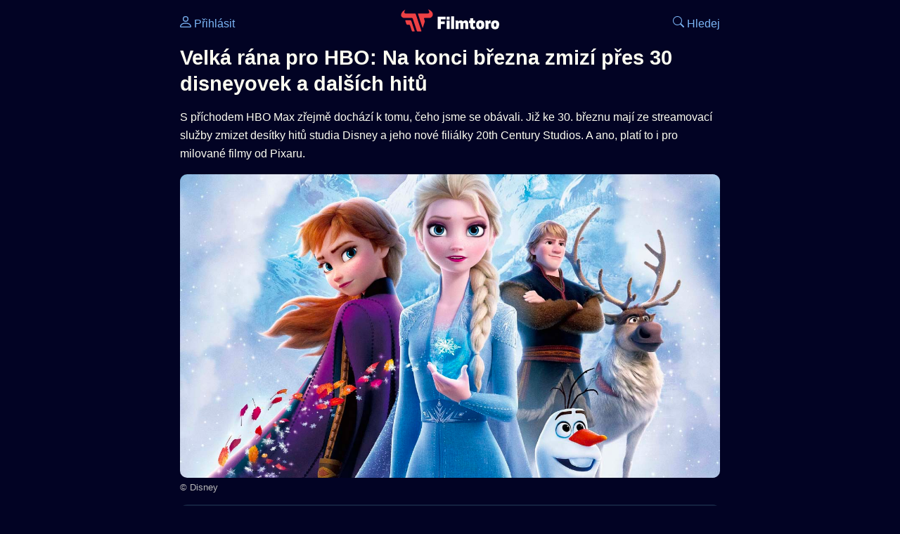

--- FILE ---
content_type: text/html; Charset=utf-8
request_url: https://filmtoro.cz/blog/disney-filmy-hbo-ztrata
body_size: 108325
content:
<!DOCTYPE html>
<html lang="cs">
<head>
	<title>Velká rána pro HBO: Na konci března zmizí přes 30 disneyovek a dalších hitů</title>
	<meta name="Description" content="S příchodem HBO Max zřejmě dochází k tomu, čeho jsme se obávali. Již ke 30. březnu mají ze streamovací služby zmizet desítky hitů studia Disney a jeho nové filiálky 20th Century Studios. A ano, platí to i pro milované filmy od Pixaru.">
	<meta charset="UTF-8">
    <meta content="width=device-width, initial-scale=1" name="viewport">
    <meta http-equiv="X-UA-Compatible" content="IE=edge,chrome=1" />
	<meta name="robots" content="index,follow,max-snippet:-1">
	<meta property="og:title" content="Velká rána pro HBO: Na konci března zmizí přes 30 disneyovek a dalších hitů">
	<meta property="og:image" content="https://filmtoro.cz/img/blog/frozen.jpg">
	<meta property="og:description" content="S příchodem HBO Max zřejmě dochází k tomu, čeho jsme se obávali. Již ke 30. březnu mají ze streamovací služby zmizet desítky hitů studia Disney a jeho nové filiálky 20th Century Studios. A ano, platí to i pro milované filmy od Pixaru.">
	<meta property="og:url" content="https://filmtoro.cz/blog/disney-filmy-hbo-ztrata">
	<meta name="twitter:card" content="summary_large_image">
	<meta name="twitter:title" content="Velká rána pro HBO: Na konci března zmizí přes 30 disneyovek a dalších hitů">
	<meta name="twitter:description" content="S příchodem HBO Max zřejmě dochází k tomu, čeho jsme se obávali. Již ke 30. březnu mají ze streamovací služby zmizet desítky hitů studia Disney a jeho nové filiálky 20th Century Studios. A ano, platí to i pro milované filmy od Pixaru.">
	<meta name="twitter:image" content="https://filmtoro.cz/img/blog/frozen.jpg">
	<meta name="twitter:site" content="@filmtorocz">
	<meta property="fb:app_id" content="1667003363532804">
	<meta name="google-site-verification" content="_muLufzs-jSzMM8FRjgrmXzhiWmul-qt-VDzKKRlGeI">
	<meta name="seznam-wmt" content="PiK1QwxixaTkmi6OIMRNWDsKCFwPYhjC" />
	<meta name="theme-color" content="#020324">
	<meta name="background-color" content="#020324">
	<meta name="mobile-web-app-capable" content="yes">
	<meta name="apple-mobile-web-app-status-bar-style" content="black-translucent">
	<meta name="szn:permalink" content="filmtoro.cz/blog/disney-filmy-hbo-ztrata"/> 
	<link rel="icon" href="https://filmtoro.cz/img/filmtoro/favicon.ico" type="image/x-icon">
	<link rel="shortcut icon" href="https://filmtoro.cz/img/filmtoro/favicon_64.ico">
	<link rel="apple-touch-icon" href="https://filmtoro.cz/img/filmtoro/filmtoro_invert_672.png">
	<link rel="manifest" href="/manifest.json?v=2">
	<link rel="canonical" href="https://filmtoro.cz/blog/disney-filmy-hbo-ztrata">
	<link rel="alternate" type="application/rss+xml" title="Filmtoro RSS" href="https://filmtoro.cz/export/rss.asp" />
	<link rel="stylesheet" href="/css/dark.css?v=202601610">
	
</head>

<body>

<div class="layout">

<div class="left">
<div class="sky">
<ins class="adsbygoogle"
     style="display:block"
     data-ad-client="ca-pub-5935141666329574"
     data-ad-slot="6591630633"
     data-ad-format="auto"
     data-full-width-responsive="true"></ins>
<script>
     (adsbygoogle = window.adsbygoogle || []).push({});
</script>
</div>
</div>

<div class="center">

<div class="container">
	<div id="ssp-zone-262210" class="seznam seznam-mobil" label="szn-des-ad-top-leaderboard"></div>
</div>

<header>
	<div style="float:left;width:25%;padding-top:15px;">
		
			<a href="/prihlaseni"><svg xmlns="http://www.w3.org/2000/svg" width="16" height="16" fill="currentColor" viewBox="0 0 16 16" style="transform: scale(1.3333);"> <path d="M8 8a3 3 0 1 0 0-6 3 3 0 0 0 0 6m2-3a2 2 0 1 1-4 0 2 2 0 0 1 4 0m4 8c0 1-1 1-1 1H3s-1 0-1-1 1-4 6-4 6 3 6 4m-1-.004c-.001-.246-.154-.986-.832-1.664C11.516 10.68 10.289 10 8 10s-3.516.68-4.168 1.332c-.678.678-.83 1.418-.832 1.664z"/></svg>&nbsp;Přihlásit</a>
		
	</div>
	<div style="float:left;width:50%;padding-top:5px;text-align:center;">
		<a href="/"><img src="https://filmtoro.cz/img/filmtoro/filmtoro-logo-red.svg" alt="Filmtoro" title="Filmtoro" width="140" height="32" style="border: 0px;"></a>
	</div>
	<div style="float:left;width:25%;padding-top:15px;text-align:right;">
		<a href="/hledam-film"><svg xmlns="http://www.w3.org/2000/svg" width="16" height="16" fill="currentColor" viewBox="0 0 16 16"><path d="M11.742 10.344a6.5 6.5 0 1 0-1.397 1.398h-.001q.044.06.098.115l3.85 3.85a1 1 0 0 0 1.415-1.414l-3.85-3.85a1 1 0 0 0-.115-.1zM12 6.5a5.5 5.5 0 1 1-11 0 5.5 5.5 0 0 1 11 0"/></svg>&nbsp;Hledej</a>
	</div>
	<br clear="all">
</header>

<main>

	
	<h1>Velká rána pro HBO: Na konci března zmizí přes 30 disneyovek a dalších hitů</h1>
	
	<p>S příchodem HBO Max zřejmě dochází k tomu, čeho jsme se obávali. Již ke 30. březnu mají ze streamovací služby zmizet desítky hitů studia Disney a jeho nové filiálky 20th Century Studios. A ano, platí to i pro milované filmy od Pixaru.</p>
	<img src="https://filmtoro.cz/img/blog/frozen.jpg" alt="Velká rána pro HBO: Na konci března zmizí přes 30 disneyovek a dalších hitů" title="Velká rána pro HBO: Na konci března zmizí přes 30 disneyovek a dalších hitů" style="width:100%;" loading="lazy">
	<small class="muted">© Disney</small>
	<hr>
	
		<section>
		
	<p class="text">Již toto léto má do České republiky konečně vstoupit streamovací služba <a href="/filmy/disney-plus">Disney+</a> a zdá se, že Disney se už na svůj příchod pomalu chystá. Naše interní data totiž ukazují, že ke 30. březnu mají z HBO Max zmizet desítky disneyovských titulů, včetně těch animovaných jak od Disneyho, tak jím vlastněného Pixaru. Zmizí tak hity jako <a href="/film/aladin">Aladin</a>, <a href="/film/auta">Auta</a>, <a href="/film/ratatouille">Ratatouille</a> či <a href="/serie/ledove-kralovstvi">Ledové království</a>. Zároveň zmizí i některé tituly, které vznikly pod studiem 20th Century Fox. Jedná se hlavně o dvojici filmů ze série <a href="/serie/kingsman">Kingsman</a>. I zde zmizení dává smysl, tituly Foxů jsou totiž již ve vlastnictví právě Disneyho. Kromě těchto snímků budou mizet i některé české tituly. Pokud byste si mysleli, že dojde k prodloužení licencí, jako se to děje na Netflixu, pak máme smutné zprávy. HBO nám již potvrdilo, že tituly níže skutečně končí.</p>

	<div id="ssp-zone-262222" class="container seznam" label="szn-mob-ad-top-wallpaper"></div>
	<div id="ssp-zone-262213" class="container seznam" label="szn-des-ad-top-wallpaper" style="margin:0 auto;padding:10px 10px 20px 10px;"></div>

	</section>
	<section class="square full">
<ins class="adsbygoogle"
     style="display:block"
     data-ad-client="ca-pub-5935141666329574"
     data-ad-slot="5006359876"
     data-ad-format="auto"
     data-full-width-responsive="true"></ins>
<script>
     (adsbygoogle = window.adsbygoogle || []).push({});
</script>
</section>
	<hr>
	<a href="/film/kingsman-tajna-sluzba">
			<h2>Kingsman: Tajná služba</h2>
		</a>
		<section>
		
			<img src="https://filmtoro.cz/img2/film/8x7ej0LnHdKUqilNNJXYOeyB6L9.jpg" style="float:left;width:150px;height:225px;margin-right:10px;margin-left:-10px;margin-bottom:20px;margin-top:0px;" alt="Kingsman: Tajná služba" title="Kingsman: Tajná služba" loading="lazy">
		
		<p class="text" style="margin-top:5px;"> 
			Tajní agenti organizace Kingsman nepotřebují mít na konci svých jmen žádné nuly. Tato špionážní služba je oproti jiným britským službám rozhodně nevládní a pochopitelně supertajná. Počet jejích agentů je pevně daný a za každého, který odešel (většinou nedobrovolně a bolestně), nastoupí pečlivě vycvičený a otestovaný nováček, kterého doporučí některý z agentů ve službě. Právě díky tomu se do výběrového systému dostávají hlavně synové významných rodin. Výjimkou z pravidla se stane až Gary „Eggsy“ Price, který je obyčejným klukem vybaveným vysokým IQ, nedokončeným výcvikem u mariňáků a oceněný krajskou cenou za gymnastiku. Nyní ale tráví většinu času na ulici, je nezaměstnaný a má nakročeno do kriminálu. ⭐️ <b>77</b> %
		</p>
	<ul>

<li>
	<a href="/filmy/apple-tv-obchod">Apple Obchod</a>
	<i>(Půjčit 
			59 
			Kč, Nákup 
			299 
			Kč)</i>
	
			<a onClick="gtag('event', 'click', {'event_category': 'Kingsman: Tajná služba','event_label': 'Apple Obchod'});" href="http://tv.apple.com/cz/movie/kingsman-the-secret-service/umc.cmc.3ctvl20191yla31fml4q8zkvp" target="_blank" class="d-seznam">▶️ Přehrát</a>
		
	<br>
	<small class="muted">
	␚ české titulky 🎧 český dabing 🖥️ 4K video
	</small>
</li>



<li>
	<a href="/filmy/disney-plus">Disney+</a>
	<i>
			(Předplatné 
			219 Kč)</i>
	
			<a onClick="gtag('event', 'click', {'event_category': 'Kingsman: Tajná služba','event_label': 'Disney+'});" href="https://disneyplus.bn5x.net/c/3594892/1432857/9358" target="_blank" class="d-seznam">▶️ Přehrát</a>
		
	<br>
	<small class="muted">
	␚ české titulky 🎧 český dabing 🖥️ 4K video
	</small>
</li>



<li>
	<a href="/filmy/google-tv">Google</a>
	<i>(Cena nezjištěna)</i>
	
			<a onClick="gtag('event', 'click', {'event_category': 'Kingsman: Tajná služba','event_label': 'Google'});" href="http://www.youtube.com/watch?v=ncNLOZHrzpM" target="_blank" class="d-seznam">▶️ Přehrát</a>
		
	<br>
	<small class="muted">
	␚ české titulky
	</small>
</li>



<li>
	<a href="/filmy/hbo-max">HBO Max</a>
	<i>
			(Předplatné 
			259 Kč)</i>
	
			<a onClick="gtag('event', 'click', {'event_category': 'Kingsman: Tajná služba','event_label': 'HBO Max'});" href="https://max.prf.hn/click/camref:1100l3Mfdd/destination:http://play.hbomax.com/show/8b39bb4e-7015-4143-801c-3694e7003801" target="_blank" class="d-seznam">▶️ Přehrát</a>
		
	<br>
	<small class="muted">
	␚ české titulky 🎧 český dabing
	</small>
</li>



<li>
	<a href="/filmy/sweet-tv">Sweet</a>
	<i>(Půjčit 
			48 
			Kč, Nákup 
			194 
			Kč)</i>
	
			<a onClick="gtag('event', 'click', {'event_category': 'Kingsman: Tajná služba','event_label': 'Sweet'});" href="http://www.sweet.tv/cs/movie/24053" target="_blank" class="d-seznam">▶️ Přehrát</a>
		
	<br>
	<small class="muted">
	␚ české titulky 🎧 český dabing
	</small>
</li>

</ul>
	</section>
	
	<hr>
	<a href="/film/popelka-2015">
			<h2>Popelka</h2>
		</a>
		<section>
		
			<img src="https://filmtoro.cz/img2/film/wCFpwMzBBJv4Fa4H7ie3LW4vh4U.jpg" style="float:left;width:150px;height:225px;margin-right:10px;margin-left:-10px;margin-bottom:20px;margin-top:0px;" alt="Popelka" title="Popelka" loading="lazy">
		
		<p class="text" style="margin-top:5px;"> 
			Hrané zpracování klasické Disneyovky. Mladá dívka Popelka slouží po smrtí svého otce rozmarům své nevlastní matky a dvou sester. A tajně touží se dostat na vysněný ples a potkat svého prince. ⭐️ <b>69</b> %
		</p>
	<quote><i>Redakční doják, který mají někteří raději než Tři oříšky pro Popelku. Překrásná Lily James, moderní, přesto starosvětské zpracování, pevná režie a samozřejmě oči Richarda Maddena a dokonalá hudba. Ach!</i></quote><br clear="all"><ul>

<li>
	<a href="/filmy/apple-tv-obchod">Apple Obchod</a>
	<i>(Půjčit 
			59 
			Kč, Nákup 
			329 
			Kč)</i>
	
			<a onClick="gtag('event', 'click', {'event_category': 'Popelka','event_label': 'Apple Obchod'});" href="http://tv.apple.com/cz/movie/cinderella/umc.cmc.2s4e3wlxcqs4eaeyy1zl4xoly" target="_blank" class="d-seznam">▶️ Přehrát</a>
		
	<br>
	<small class="muted">
	␚ české titulky 🎧 český dabing
	</small>
</li>



<li>
	<a href="/filmy/disney-plus">Disney+</a>
	<i>
			(Předplatné 
			219 Kč)</i>
	
			<a onClick="gtag('event', 'click', {'event_category': 'Popelka','event_label': 'Disney+'});" href="https://disneyplus.bn5x.net/c/3594892/1432857/9358" target="_blank" class="d-seznam">▶️ Přehrát</a>
		
	<br>
	<small class="muted">
	␚ české titulky 🎧 český dabing 🖥️ 4K video
	</small>
</li>



<li>
	<a href="/filmy/rakuten-tv">Rakuten</a>
	<i>(Půjčit 
			69 
			Kč, Nákup 
			329 
			Kč)</i>
	
			<a onClick="gtag('event', 'click', {'event_category': 'Popelka','event_label': 'Rakuten'});" href="http://rakuten.tv/cz/movies/popelka-2015" target="_blank" class="d-seznam">▶️ Přehrát</a>
		
	<br>
	<small class="muted">
	␚ české titulky
	</small>
</li>



<li>
	<a href="/filmy/sweet-tv">Sweet</a>
	<i>(Půjčit 
			48 
			Kč, Nákup 
			194 
			Kč)</i>
	
			<a onClick="gtag('event', 'click', {'event_category': 'Popelka','event_label': 'Sweet'});" href="http://www.sweet.tv/cs/movie/24017" target="_blank" class="d-seznam">▶️ Přehrát</a>
		
	<br>
	<small class="muted">
	␚ české titulky 🎧 český dabing
	</small>
</li>

</ul>
	</section>
	
	<hr>
	<a href="/film/kingsman-zlaty-kruh">
			<h2>Kingsman: Zlatý kruh</h2>
		</a>
		<section>
		
			<img src="https://filmtoro.cz/img2/film/wrXdz7eFZ4l7Eu5bpI3AxkYKcMY.jpg" style="float:left;width:150px;height:225px;margin-right:10px;margin-left:-10px;margin-bottom:20px;margin-top:0px;" alt="Kingsman: Zlatý kruh" title="Kingsman: Zlatý kruh" loading="lazy">
		
		<p class="text" style="margin-top:5px;"> 
			Zachránil svět a je z něj Kingsman. A teď ho čeká další mise, při které se musí spojit s jinou tajnou agenturou - americkou Statesman. ⭐️ <b>67</b> %
		</p>
	<quote><i>Ještě větší a ještě šílenější akční pokračování komiksového hitu z dílny režiséra Matthew Vaughna.</i></quote><br clear="all"><ul>

<li>
	<a href="/filmy/apple-tv-obchod">Apple Obchod</a>
	<i>(Půjčit 
			59 
			Kč, Nákup 
			299 
			Kč)</i>
	
			<a onClick="gtag('event', 'click', {'event_category': 'Kingsman: Zlatý kruh','event_label': 'Apple Obchod'});" href="http://tv.apple.com/cz/movie/kingsman-the-golden-circle/umc.cmc.6d887zespi7y13po0hvimmiqx" target="_blank" class="d-seznam">▶️ Přehrát</a>
		
	<br>
	<small class="muted">
	␚ české titulky 🎧 český dabing 🖥️ 4K video
	</small>
</li>



<li>
	<a href="/filmy/disney-plus">Disney+</a>
	<i>
			(Předplatné 
			219 Kč)</i>
	
			<a onClick="gtag('event', 'click', {'event_category': 'Kingsman: Zlatý kruh','event_label': 'Disney+'});" href="https://disneyplus.bn5x.net/c/3594892/1432857/9358" target="_blank" class="d-seznam">▶️ Přehrát</a>
		
	<br>
	<small class="muted">
	␚ české titulky 🎧 český dabing 🖥️ 4K video
	</small>
</li>



<li>
	<a href="/filmy/hbo-max">HBO Max</a>
	<i>
			(Předplatné 
			259 Kč)</i>
	
			<a onClick="gtag('event', 'click', {'event_category': 'Kingsman: Zlatý kruh','event_label': 'HBO Max'});" href="https://max.prf.hn/click/camref:1100l3Mfdd/destination:http://play.hbomax.com/show/3114d367-4614-4e8c-b824-b0bb56efed74" target="_blank" class="d-seznam">▶️ Přehrát</a>
		
	<br>
	<small class="muted">
	␚ české titulky 🎧 český dabing
	</small>
</li>



<li>
	<a href="/filmy/sweet-tv">Sweet</a>
	<i>(Půjčit 
			48 
			Kč, Nákup 
			194 
			Kč)</i>
	
			<a onClick="gtag('event', 'click', {'event_category': 'Kingsman: Zlatý kruh','event_label': 'Sweet'});" href="http://www.sweet.tv/cs/movie/24021" target="_blank" class="d-seznam">▶️ Přehrát</a>
		
	<br>
	<small class="muted">
	␚ české titulky 🎧 český dabing
	</small>
</li>

</ul>
	</section>
	<section class="square full">
<ins class="adsbygoogle"
     style="display:block"
     data-ad-client="ca-pub-5935141666329574"
     data-ad-slot="6534686666"
     data-ad-format="auto"
     data-full-width-responsive="true"></ins>
<script>
     (adsbygoogle = window.adsbygoogle || []).push({});
</script>
</section>
	<hr>
	<a href="/film/21-jump-street">
			<h2>21 Jump Street</h2>
		</a>
		<section>
		
			<img src="https://filmtoro.cz/img2/film/kn4FAsf2V2cMWRo2dP0pBAS3wUT.jpg" style="float:left;width:150px;height:225px;margin-right:10px;margin-left:-10px;margin-bottom:20px;margin-top:0px;" alt="21 Jump Street" title="21 Jump Street" loading="lazy">
		
		<p class="text" style="margin-top:5px;"> 
			Mladí policisté Schmidt a Jenko musí v přestrojení na střední školu, aby odhalili dealera, který podává studentům smrtící drogy. ⭐️ <b>72</b> %
		</p>
	<ul>

<li>
	<a href="/filmy/oneplay">Oneplay</a>
	<i>
			(Předplatné 
			199 Kč)</i>
	
			<a onClick="gtag('event', 'click', {'event_category': '21 Jump Street','event_label': 'Oneplay'});" href="http://www.oneplay.cz/film/16611-jump-street-21" target="_blank" class="d-seznam">▶️ Přehrát</a>
		
	<br>
	<small class="muted">
	 🎧 český dabing
	</small>
</li>



<li>
	<a href="/filmy/apple-tv-obchod">Apple Obchod</a>
	<i>(Půjčit 
			59 
			Kč, Nákup 
			149 
			Kč)</i>
	
			<a onClick="gtag('event', 'click', {'event_category': '21 Jump Street','event_label': 'Apple Obchod'});" href="http://tv.apple.com/cz/movie/21-jump-street/umc.cmc.1kwtz2rjg0q1f5cyssmb3vyt9" target="_blank" class="d-seznam">▶️ Přehrát</a>
		
	<br>
	<small class="muted">
	␚ české titulky 🖥️ 4K video
	</small>
</li>



<li>
	<a href="/filmy/google-tv">Google</a>
	<i>(Cena nezjištěna)</i>
	
			<a onClick="gtag('event', 'click', {'event_category': '21 Jump Street','event_label': 'Google'});" href="http://www.youtube.com/watch?v=YBwXnYUUD7k" target="_blank" class="d-seznam">▶️ Přehrát</a>
		
	<br>
	<small class="muted">
	␚ české titulky 🎧 český dabing
	</small>
</li>



<li>
	<a href="/filmy/rakuten-tv">Rakuten</a>
	<i>(Půjčit 
			79 
			Kč, Nákup 
			179 
			Kč)</i>
	
			<a onClick="gtag('event', 'click', {'event_category': '21 Jump Street','event_label': 'Rakuten'});" href="http://rakuten.tv/cz/movies/21-jump-street-2012" target="_blank" class="d-seznam">▶️ Přehrát</a>
		
	<br>
	<small class="muted">
	&#127468;&#127463; bez české podpory 🖥️ 4K video
	</small>
</li>

</ul>
	</section>
	
	<hr>
	<a href="/film/univerzita-pro-priserky">
			<h2>Univerzita pro příšerky</h2>
		</a>
		<section>
		
			<img src="https://filmtoro.cz/img2/film/a05xQU9huY3P5uurLcGGHmsf2Vh.jpg" style="float:left;width:150px;height:225px;margin-right:10px;margin-left:-10px;margin-bottom:20px;margin-top:0px;" alt="Univerzita pro příšerky" title="Univerzita pro příšerky" loading="lazy">
		
		<p class="text" style="margin-top:5px;"> 
			Od maturity byl Mike Wazowski příšerkou, snil o tom, že se stane strašákem-a sám lépe než kdokoliv jiný ví, že nejlepší strašáci přicházejí z Univerzity pro příšerky (UP). Avšak během prvního semestru na UP se Mikovy plány odkloňují, když se potká s esem Jamesem P. Sullivanem, zvaným Sulley, rozeným strašákem. Důsledkem nekontrolovatelného chování obou je jejich vyloučení z Univerzitního elitního strašidelného programu. S dočasně nesplněnými sny si uvědomují, že budou muset spolupracovat s divnou partou zatracených příšerek, pokud budou mít vůbec kdy naději uvést věci do pořádku. ⭐️ <b>72</b> %
		</p>
	<ul>

<li>
	<a href="/filmy/apple-tv-obchod">Apple Obchod</a>
	<i>(Půjčit 
			59 
			Kč, Nákup 
			329 
			Kč)</i>
	
			<a onClick="gtag('event', 'click', {'event_category': 'Univerzita pro příšerky','event_label': 'Apple Obchod'});" href="http://tv.apple.com/cz/movie/monsters-university/umc.cmc.6qbmsx49m4ktijncpsauf7vnb" target="_blank" class="d-seznam">▶️ Přehrát</a>
		
	<br>
	<small class="muted">
	 🎧 český dabing
	</small>
</li>



<li>
	<a href="/filmy/disney-plus">Disney+</a>
	<i>
			(Předplatné 
			219 Kč)</i>
	
			<a onClick="gtag('event', 'click', {'event_category': 'Univerzita pro příšerky','event_label': 'Disney+'});" href="https://disneyplus.bn5x.net/c/3594892/1432857/9358" target="_blank" class="d-seznam">▶️ Přehrát</a>
		
	<br>
	<small class="muted">
	␚ české titulky 🎧 český dabing 🖥️ 4K video
	</small>
</li>



<li>
	<a href="/filmy/google-tv">Google</a>
	<i>(Cena nezjištěna)</i>
	
			<a onClick="gtag('event', 'click', {'event_category': 'Univerzita pro příšerky','event_label': 'Google'});" href="http://www.youtube.com/watch?v=ijaM6cx3dvg" target="_blank" class="d-seznam">▶️ Přehrát</a>
		
	<br>
	<small class="muted">
	 🎧 český dabing
	</small>
</li>



<li>
	<a href="/filmy/rakuten-tv">Rakuten</a>
	<i>(Půjčit 
			69 
			Kč, Nákup 
			329 
			Kč)</i>
	
			<a onClick="gtag('event', 'click', {'event_category': 'Univerzita pro příšerky','event_label': 'Rakuten'});" href="http://rakuten.tv/cz/movies/univerzita-pro-priserky" target="_blank" class="d-seznam">▶️ Přehrát</a>
		
	<br>
	<small class="muted">
	␚ české titulky 🎧 český dabing
	</small>
</li>



<li>
	<a href="/filmy/sweet-tv">Sweet</a>
	<i>(Půjčit 
			48 
			Kč, Nákup 
			194 
			Kč)</i>
	
			<a onClick="gtag('event', 'click', {'event_category': 'Univerzita pro příšerky','event_label': 'Sweet'});" href="http://www.sweet.tv/cs/movie/23903" target="_blank" class="d-seznam">▶️ Přehrát</a>
		
	<br>
	<small class="muted">
	␚ české titulky 🎧 český dabing
	</small>
</li>

</ul>
	</section>
	
	<hr>
	<a href="/film/raubir-ralf">
			<h2>Raubíř Ralf</h2>
		</a>
		<section>
		
			<img src="https://filmtoro.cz/img2/film/93FsllrXXWncp7BQYTdOU1XMRXo.jpg" style="float:left;width:150px;height:225px;margin-right:10px;margin-left:-10px;margin-bottom:20px;margin-top:0px;" alt="Raubíř Ralf" title="Raubíř Ralf" loading="lazy">
		
		<p class="text" style="margin-top:5px;"> 
			Animation Studios Walta Disneyho vás v Disneyho filmu Raubíř Ralf (Wreck-It Ralph) přivedou na legrační cestu hry v arkádě. Po desetiletí Ralf hraje padoucha v jeho populární videohře. Náhle se směle pustí do akčního dobrodružství s tím, že se rozhodne každému dokázat, že je kladným hrdinou s velkým srdcem. Při objevování napínavých nových světů se dává neočekávaně dohromady s některými novými přáteli včetně problémistky Vanellope von Schweetz. Poté co smrtelný nepřítel ohrožuje jejich svět, si Ralf uvědomí, že drží osud celé arkády ve svých obrovských rukou. ⭐️ <b>77</b> %
		</p>
	<ul>

<li>
	<a href="/filmy/apple-tv-obchod">Apple Obchod</a>
	<i>(Půjčit 
			59 
			Kč, Nákup 
			329 
			Kč)</i>
	
			<a onClick="gtag('event', 'click', {'event_category': 'Raubíř Ralf','event_label': 'Apple Obchod'});" href="http://tv.apple.com/cz/movie/wreck-it-ralph/umc.cmc.3e0y51zik2vn78l7ejylep5ri" target="_blank" class="d-seznam">▶️ Přehrát</a>
		
	<br>
	<small class="muted">
	 🎧 český dabing 🖥️ 4K video
	</small>
</li>



<li>
	<a href="/filmy/disney-plus">Disney+</a>
	<i>
			(Předplatné 
			219 Kč)</i>
	
			<a onClick="gtag('event', 'click', {'event_category': 'Raubíř Ralf','event_label': 'Disney+'});" href="https://disneyplus.bn5x.net/c/3594892/1432857/9358" target="_blank" class="d-seznam">▶️ Přehrát</a>
		
	<br>
	<small class="muted">
	␚ české titulky 🎧 český dabing 🖥️ 4K video
	</small>
</li>



<li>
	<a href="/filmy/rakuten-tv">Rakuten</a>
	<i>(Půjčit 
			69 
			Kč, Nákup 
			329 
			Kč)</i>
	
			<a onClick="gtag('event', 'click', {'event_category': 'Raubíř Ralf','event_label': 'Rakuten'});" href="http://rakuten.tv/cz/movies/raubir-ralf" target="_blank" class="d-seznam">▶️ Přehrát</a>
		
	<br>
	<small class="muted">
	␚ české titulky 🎧 český dabing
	</small>
</li>



<li>
	<a href="/filmy/sweet-tv">Sweet</a>
	<i>(Půjčit 
			48 
			Kč, Nákup 
			194 
			Kč)</i>
	
			<a onClick="gtag('event', 'click', {'event_category': 'Raubíř Ralf','event_label': 'Sweet'});" href="http://www.sweet.tv/cs/movie/24122" target="_blank" class="d-seznam">▶️ Přehrát</a>
		
	<br>
	<small class="muted">
	␚ české titulky
	</small>
</li>

</ul>
	</section>
	<section class="square full">
<ins class="adsbygoogle"
     style="display:block"
     data-ad-client="ca-pub-5935141666329574"
     data-ad-slot="5006359876"
     data-ad-format="auto"
     data-full-width-responsive="true"></ins>
<script>
     (adsbygoogle = window.adsbygoogle || []).push({});
</script>
</section>
	<hr>
	<a href="/film/raubir-ralf-a-internet">
			<h2>Raubíř Ralf a internet</h2>
		</a>
		<section>
		
			<img src="https://filmtoro.cz/img2/film/qEnH5meR381iMpmCumAIMswcQw2.jpg" style="float:left;width:150px;height:225px;margin-right:10px;margin-left:-10px;margin-bottom:20px;margin-top:0px;" alt="Raubíř Ralf a internet" title="Raubíř Ralf a internet" loading="lazy">
		
		<p class="text" style="margin-top:5px;"> 
			Raubíř Ralf a jeho dobrodružství uvnitř her a počítačů pokračuje. Tentokrát se díky připojení k wi-fi dostane až na internet a jeho řádění dostává úplně nový rozměr. ⭐️ <b>70</b> %
		</p>
	<quote><i>Raubíř Ralf přináší další porci zábavných nápadů v nádherném animovaném zpracování, které potěší malé i velké diváky. </i></quote><br clear="all"><ul>

<li>
	<a href="/filmy/apple-tv-obchod">Apple Obchod</a>
	<i>(Půjčit 
			59 
			Kč, Nákup 
			329 
			Kč)</i>
	
			<a onClick="gtag('event', 'click', {'event_category': 'Raubíř Ralf a internet','event_label': 'Apple Obchod'});" href="http://tv.apple.com/cz/movie/ralph-breaks-the-internet/umc.cmc.4zwfz519ttvahehhgkmaw4e8z" target="_blank" class="d-seznam">▶️ Přehrát</a>
		
	<br>
	<small class="muted">
	␚ české titulky 🎧 český dabing 🖥️ 4K video
	</small>
</li>



<li>
	<a href="/filmy/disney-plus">Disney+</a>
	<i>
			(Předplatné 
			219 Kč)</i>
	
			<a onClick="gtag('event', 'click', {'event_category': 'Raubíř Ralf a internet','event_label': 'Disney+'});" href="https://disneyplus.bn5x.net/c/3594892/1432857/9358" target="_blank" class="d-seznam">▶️ Přehrát</a>
		
	<br>
	<small class="muted">
	␚ české titulky 🎧 český dabing 🖥️ 4K video
	</small>
</li>



<li>
	<a href="/filmy/rakuten-tv">Rakuten</a>
	<i>(Půjčit 
			69 
			Kč, Nákup 
			329 
			Kč)</i>
	
			<a onClick="gtag('event', 'click', {'event_category': 'Raubíř Ralf a internet','event_label': 'Rakuten'});" href="http://rakuten.tv/cz/movies/raubir-ralf-a-internet" target="_blank" class="d-seznam">▶️ Přehrát</a>
		
	<br>
	<small class="muted">
	␚ české titulky 🎧 český dabing
	</small>
</li>



<li>
	<a href="/filmy/sweet-tv">Sweet</a>
	<i>(Půjčit 
			48 
			Kč, Nákup 
			194 
			Kč)</i>
	
			<a onClick="gtag('event', 'click', {'event_category': 'Raubíř Ralf a internet','event_label': 'Sweet'});" href="http://www.sweet.tv/cs/movie/24203" target="_blank" class="d-seznam">▶️ Přehrát</a>
		
	<br>
	<small class="muted">
	 🎧 český dabing
	</small>
</li>

</ul>
	</section>
	
	<hr>
	<a href="/film/ledove-kralovstvi">
			<h2>Ledové království</h2>
		</a>
		<section>
		
			<img src="https://filmtoro.cz/img2/film/mbPrrbt8bSLcHSBCHnRclPlMZPl.jpg" style="float:left;width:150px;height:225px;margin-right:10px;margin-left:-10px;margin-bottom:20px;margin-top:0px;" alt="Ledové království" title="Ledové království" loading="lazy">
		
		<p class="text" style="margin-top:5px;"> 
			Ve filmu Ledové království od studia Disney se nebojácná a věčně optimistická Anna vydává na velkolepou výpravu v doprovodu drsného horala Kristoffa a jeho věrného soba Svena, aby nalezla svou sestru Elsu, jejíž ledová kouzla uvěznila království Arendelle do věčné zimy. Na své pouti se setkávají s podmínkami, které si nezadají, s nejvyššími velehorami světa, s mýtickými trolly i legračním sněhulákem Olafem.vství ⭐️ <b>74</b> %
		</p>
	<quote><i>Vážně vám máme vysvětlovat, proč byste tuhle dnes již klasiku měli vidět? Vždyť si ty písničky zpíváme i několik let po premiéře!</i></quote><br clear="all"><ul>

<li>
	<a href="/filmy/apple-tv-obchod">Apple Obchod</a>
	<i>(Půjčit 
			59 
			Kč, Nákup 
			329 
			Kč)</i>
	
			<a onClick="gtag('event', 'click', {'event_category': 'Ledové království','event_label': 'Apple Obchod'});" href="http://tv.apple.com/cz/movie/frozen/umc.cmc.4b17gber8k76h90rzlulvrbcl" target="_blank" class="d-seznam">▶️ Přehrát</a>
		
	<br>
	<small class="muted">
	␚ české titulky 🎧 český dabing 🖥️ 4K video
	</small>
</li>



<li>
	<a href="/filmy/disney-plus">Disney+</a>
	<i>
			(Předplatné 
			219 Kč)</i>
	
			<a onClick="gtag('event', 'click', {'event_category': 'Ledové království','event_label': 'Disney+'});" href="https://disneyplus.bn5x.net/c/3594892/1432857/9358" target="_blank" class="d-seznam">▶️ Přehrát</a>
		
	<br>
	<small class="muted">
	␚ české titulky 🎧 český dabing 🖥️ 4K video
	</small>
</li>



<li>
	<a href="/filmy/google-tv">Google</a>
	<i>(Cena nezjištěna)</i>
	
			<a onClick="gtag('event', 'click', {'event_category': 'Ledové království','event_label': 'Google'});" href="http://www.youtube.com/watch?v=IHnv_-AsFwo" target="_blank" class="d-seznam">▶️ Přehrát</a>
		
	<br>
	<small class="muted">
	␚ české titulky 🎧 český dabing
	</small>
</li>



<li>
	<a href="/filmy/rakuten-tv">Rakuten</a>
	<i>(Půjčit 
			69 
			Kč, Nákup 
			329 
			Kč)</i>
	
			<a onClick="gtag('event', 'click', {'event_category': 'Ledové království','event_label': 'Rakuten'});" href="http://rakuten.tv/cz/movies/ledove-kralovstvi" target="_blank" class="d-seznam">▶️ Přehrát</a>
		
	<br>
	<small class="muted">
	␚ české titulky 🎧 český dabing
	</small>
</li>



<li>
	<a href="/filmy/sweet-tv">Sweet</a>
	<i>(Půjčit 
			48 
			Kč, Nákup 
			194 
			Kč)</i>
	
			<a onClick="gtag('event', 'click', {'event_category': 'Ledové království','event_label': 'Sweet'});" href="http://www.sweet.tv/cs/movie/24029" target="_blank" class="d-seznam">▶️ Přehrát</a>
		
	<br>
	<small class="muted">
	␚ české titulky 🎧 český dabing
	</small>
</li>

</ul>
	</section>
	
	<hr>
	<a href="/film/ledove-kralovstvi-ii">
			<h2>Ledové království II</h2>
		</a>
		<section>
		
			<img src="https://filmtoro.cz/img2/film/qdfARIhgpgZOBh3vfNhWS4hmSo3.jpg" style="float:left;width:150px;height:225px;margin-right:10px;margin-left:-10px;margin-bottom:20px;margin-top:0px;" alt="Ledové království II" title="Ledové království II" loading="lazy">
		
		<p class="text" style="margin-top:5px;"> 
			Anna a Elsa se vracejí a s nimi i další písníčky z ledového království. ⭐️ <b>68</b> %
		</p>
	<quote><i>Více toho samého? V podstatě ano. V případě Ledového království to ale znamená další zábavné písničky a tentokrát mnohem více poutavé fantasy atmosféry. Krásná animace je samozřejmost.</i></quote><br clear="all"><ul>

<li>
	<a href="/filmy/apple-tv-obchod">Apple Obchod</a>
	<i>(Půjčit 
			59 
			Kč, Nákup 
			329 
			Kč)</i>
	
			<a onClick="gtag('event', 'click', {'event_category': 'Ledové království II','event_label': 'Apple Obchod'});" href="http://tv.apple.com/cz/movie/frozen-ii/umc.cmc.3mslhevzrxaaa9h6ybjwqvg27" target="_blank" class="d-seznam">▶️ Přehrát</a>
		
	<br>
	<small class="muted">
	 🎧 český dabing 🖥️ 4K video
	</small>
</li>



<li>
	<a href="/filmy/disney-plus">Disney+</a>
	<i>
			(Předplatné 
			219 Kč)</i>
	
			<a onClick="gtag('event', 'click', {'event_category': 'Ledové království II','event_label': 'Disney+'});" href="https://disneyplus.bn5x.net/c/3594892/1432857/9358" target="_blank" class="d-seznam">▶️ Přehrát</a>
		
	<br>
	<small class="muted">
	␚ české titulky 🎧 český dabing 🖥️ 4K video
	</small>
</li>



<li>
	<a href="/filmy/rakuten-tv">Rakuten</a>
	<i>(Půjčit 
			69 
			Kč, Nákup 
			329 
			Kč)</i>
	
			<a onClick="gtag('event', 'click', {'event_category': 'Ledové království II','event_label': 'Rakuten'});" href="http://rakuten.tv/cz/movies/ledove-kralovstvi-ii" target="_blank" class="d-seznam">▶️ Přehrát</a>
		
	<br>
	<small class="muted">
	␚ české titulky 🎧 český dabing
	</small>
</li>



<li>
	<a href="/filmy/sweet-tv">Sweet</a>
	<i>(Půjčit 
			48 
			Kč, Nákup 
			194 
			Kč)</i>
	
			<a onClick="gtag('event', 'click', {'event_category': 'Ledové království II','event_label': 'Sweet'});" href="http://www.sweet.tv/cs/movie/24821" target="_blank" class="d-seznam">▶️ Přehrát</a>
		
	<br>
	<small class="muted">
	␚ české titulky 🎧 český dabing
	</small>
</li>

</ul>
	</section>
	<section class="square full">
<ins class="adsbygoogle"
     style="display:block"
     data-ad-client="ca-pub-5935141666329574"
     data-ad-slot="6534686666"
     data-ad-format="auto"
     data-full-width-responsive="true"></ins>
<script>
     (adsbygoogle = window.adsbygoogle || []).push({});
</script>
</section>
	<hr>
	<a href="/film/na-vlasku">
			<h2>Na vlásku</h2>
		</a>
		<section>
		
			<img src="https://filmtoro.cz/img2/film/hp1djgq1YgewS9HzTczTUPDwOJQ.jpg" style="float:left;width:150px;height:225px;margin-right:10px;margin-left:-10px;margin-bottom:20px;margin-top:0px;" alt="Na vlásku" title="Na vlásku" loading="lazy">
		
		<p class="text" style="margin-top:5px;"> 
			Filmové studio DISNEY dodalo zajímavou novou zápletku jednomu z nejbáječnějších příběhů, jaké se kdy na světě vyprávěly. Celá vaše rodina bude napětím viset na jediném vlásku a netrpělivě sledovat, jak se to všechno vyvine. Flynn Rychlík, nejpohlednější i nejhledanější lupič celěho království, se schová v tajemně věži, kde uvidí něco, co určitě nečekal. Ve věži toliž bydlí Locika, mladá dívka plná života, která má nevídanou zbraň - celých dvacet metrů kouzelných blonďatých vlasů. Tahle podivná dvojice vyrazí na úžasnou cestu plnou nečekaných hrdinů, legrace a napěti. Pohodlně se usaďte a užijte si navý animovaný film Na vlásku! ⭐️ <b>77</b> %
		</p>
	<ul>

<li>
	<a href="/filmy/apple-tv-obchod">Apple Obchod</a>
	<i>(Půjčit 
			59 
			Kč(Nákup 
			329 
			Kč)</i>
	
			<a onClick="gtag('event', 'click', {'event_category': 'Na vlásku','event_label': 'Apple Obchod'});" href="http://tv.apple.com/cz/movie/tangled/umc.cmc.4bofe8sikofs0fnarn3pd6u5p" target="_blank" class="d-seznam">▶️ Přehrát</a>
		
	<br>
	<small class="muted">
	&#127468;&#127463; bez české podpory
	</small>
</li>



<li>
	<a href="/filmy/disney-plus">Disney+</a>
	<i>
			(Předplatné 
			219 Kč)</i>
	
			<a onClick="gtag('event', 'click', {'event_category': 'Na vlásku','event_label': 'Disney+'});" href="https://disneyplus.bn5x.net/c/3594892/1432857/9358" target="_blank" class="d-seznam">▶️ Přehrát</a>
		
	<br>
	<small class="muted">
	␚ české titulky 🎧 český dabing 🖥️ 4K video
	</small>
</li>



<li>
	<a href="/filmy/rakuten-tv">Rakuten</a>
	<i>(Půjčit 
			69 
			Kč, Nákup 
			329 
			Kč)</i>
	
			<a onClick="gtag('event', 'click', {'event_category': 'Na vlásku','event_label': 'Rakuten'});" href="http://rakuten.tv/cz/movies/na-vlasku" target="_blank" class="d-seznam">▶️ Přehrát</a>
		
	<br>
	<small class="muted">
	␚ české titulky 🎧 český dabing
	</small>
</li>



<li>
	<a href="/filmy/sweet-tv">Sweet</a>
	<i>(Půjčit 
			48 
			Kč, Nákup 
			194 
			Kč)</i>
	
			<a onClick="gtag('event', 'click', {'event_category': 'Na vlásku','event_label': 'Sweet'});" href="http://www.sweet.tv/cs/movie/23980" target="_blank" class="d-seznam">▶️ Přehrát</a>
		
	<br>
	<small class="muted">
	␚ české titulky 🎧 český dabing
	</small>
</li>

</ul>
	</section>
	
	<hr>
	<a href="/film/hanebny-pancharti">
			<h2>Hanebný pancharti</h2>
		</a>
		<section>
		
			<img src="https://filmtoro.cz/img2/film/vDwqPyhkzFPRDmwz9KbzN2ouEPe.jpg" style="float:left;width:150px;height:225px;margin-right:10px;margin-left:-10px;margin-bottom:20px;margin-top:0px;" alt="Hanebný pancharti" title="Hanebný pancharti" loading="lazy">
		
		<p class="text" style="margin-top:5px;"> 
			V okupované Francii operuje židovsko-americký oddíl, který vyvolává mezi nacisty strach. Jejich osudy se spojí s mladou dívkou, která chce pomstu za své rodiče. ⭐️ <b>84</b> %
		</p>
	<ul>

<li>
	<a href="/filmy/oneplay">Oneplay</a>
	<i>
			(Předplatné 
			199 Kč)</i>
	
			<a onClick="gtag('event', 'click', {'event_category': 'Hanebný pancharti','event_label': 'Oneplay'});" href="http://www.oneplay.cz/film/17548-hanebny-pancharti" target="_blank" class="d-seznam">▶️ Přehrát</a>
		
	<br>
	<small class="muted">
	 🎧 český dabing
	</small>
</li>



<li>
	<a href="/filmy/amazon-prime-video">Amazon</a>
	<i>
			(Předplatné 
			149 Kč)</i>
	
			<a onClick="gtag('event', 'click', {'event_category': 'Hanebný pancharti','event_label': 'Amazon'});" href="http://www.primevideo.com/detail/0O6ZA9LHCCLMFD248B9IE6UAYA?tag=filmtoro01-20" target="_blank" class="d-seznam">▶️ Přehrát</a>
		
	<br>
	<small class="muted">
	␚ české titulky 🎧 český dabing
	</small>
</li>



<li>
	<a href="/filmy/apple-tv-obchod">Apple Obchod</a>
	<i>(Půjčit 
			59 
			Kč, Nákup 
			149 
			Kč)</i>
	
			<a onClick="gtag('event', 'click', {'event_category': 'Hanebný pancharti','event_label': 'Apple Obchod'});" href="http://tv.apple.com/cz/movie/inglourious-basterds/umc.cmc.3r1vekw1q5380qojcz9t1ie6a" target="_blank" class="d-seznam">▶️ Přehrát</a>
		
	<br>
	<small class="muted">
	␚ české titulky 🎧 český dabing 🖥️ 4K video
	</small>
</li>



<li>
	<a href="/filmy/google-tv">Google</a>
	<i>(Cena nezjištěna)</i>
	
			<a onClick="gtag('event', 'click', {'event_category': 'Hanebný pancharti','event_label': 'Google'});" href="http://www.youtube.com/watch?v=AcqPhcauQW4" target="_blank" class="d-seznam">▶️ Přehrát</a>
		
	<br>
	<small class="muted">
	&#127468;&#127463; bez české podpory
	</small>
</li>



<li>
	<a href="/filmy/netflix">Netflix</a>
	<i>
			(Předplatné 
			239 Kč)</i>
	
	<br>
	<small class="muted">
	
	🤔 Česká podpora zatím není známa
	<br>👀 Bude brzy (19. 1.) online
	</small>
</li>



<li>
	<a href="/filmy/rakuten-tv">Rakuten</a>
	<i>(Půjčit 
			59 
			Kč(Nákup 
			179 
			Kč)</i>
	
			<a onClick="gtag('event', 'click', {'event_category': 'Hanebný pancharti','event_label': 'Rakuten'});" href="http://rakuten.tv/cz/movies/inglourious-basterds" target="_blank" class="d-seznam">▶️ Přehrát</a>
		
	<br>
	<small class="muted">
	␚ české titulky 🎧 český dabing
	</small>
</li>



<li>
	<a href="/filmy/skyshowtime">SkyShowtime</a>
	<i>
			(Předplatné 
			159 Kč)</i>
	
			<a onClick="gtag('event', 'click', {'event_category': 'Hanebný pancharti','event_label': 'SkyShowtime'});" href="https://www.awin1.com/cread.php?awinmid=67926&awinaffid=1456926&ued=http://www.skyshowtime.com/watch/asset/movies/inglourious-basterds/57028f88-85b5-37a9-8cd3-f631436aefc1" target="_blank" class="d-seznam">▶️ Přehrát</a>
		
	<br>
	<small class="muted">
	␚ české titulky 🎧 český dabing
	</small>
</li>



<li>
	<a href="/filmy/sweet-tv">Sweet</a>
	<i>(Půjčit 
			48 
			Kč, Nákup 
			194 
			Kč)</i>
	
			<a onClick="gtag('event', 'click', {'event_category': 'Hanebný pancharti','event_label': 'Sweet'});" href="http://www.sweet.tv/cs/movie/30644" target="_blank" class="d-seznam">▶️ Přehrát</a>
		
	<br>
	<small class="muted">
	 🎧 český dabing
	</small>
</li>

</ul>
	</section>
	
	<hr>
	<a href="/film/22-jump-street">
			<h2>22 Jump Street</h2>
		</a>
		<section>
		
			<img src="https://filmtoro.cz/img2/film/850chzYHYbT3IISl6Q7dbBuFP2B.jpg" style="float:left;width:150px;height:225px;margin-right:10px;margin-left:-10px;margin-bottom:20px;margin-top:0px;" alt="22 Jump Street" title="22 Jump Street" loading="lazy">
		
		<p class="text" style="margin-top:5px;"> 
			Poté, co si prošli nástrahami střední školy, čeká na policejní důstojníky Schmidta a Jenka nová výzva - jsou pověřeni prací v utajení na místní vysoké škole. ⭐️ <b>70</b> %
		</p>
	<quote><i>22 Jump Street je takřka geniálním komediálním pokračováním, které se nebojí shazovat klišé filmových sequelů.</i></quote><br clear="all"><ul>

<li>
	<a href="/filmy/oneplay">Oneplay</a>
	<i>
			(Předplatné 
			199 Kč)</i>
	
			<a onClick="gtag('event', 'click', {'event_category': '22 Jump Street','event_label': 'Oneplay'});" href="http://www.oneplay.cz/film/16630-jump-street-22" target="_blank" class="d-seznam">▶️ Přehrát</a>
		
	<br>
	<small class="muted">
	 🎧 český dabing
	</small>
</li>



<li>
	<a href="/filmy/apple-tv-obchod">Apple Obchod</a>
	<i>(Půjčit 
			59 
			Kč, Nákup 
			149 
			Kč)</i>
	
			<a onClick="gtag('event', 'click', {'event_category': '22 Jump Street','event_label': 'Apple Obchod'});" href="http://tv.apple.com/cz/movie/22-jump-street/umc.cmc.64i1q8ecdfgu2p6sqoh1u46z" target="_blank" class="d-seznam">▶️ Přehrát</a>
		
	<br>
	<small class="muted">
	␚ české titulky 🎧 český dabing 🖥️ 4K video
	</small>
</li>



<li>
	<a href="/filmy/google-tv">Google</a>
	<i>(Cena nezjištěna)</i>
	
			<a onClick="gtag('event', 'click', {'event_category': '22 Jump Street','event_label': 'Google'});" href="http://www.youtube.com/watch?v=lVVVr9_Poy8" target="_blank" class="d-seznam">▶️ Přehrát</a>
		
	<br>
	<small class="muted">
	&#127468;&#127463; bez české podpory
	</small>
</li>



<li>
	<a href="/filmy/hbo-max">HBO Max</a>
	<i>
			(Předplatné 
			259 Kč)</i>
	
			<a onClick="gtag('event', 'click', {'event_category': '22 Jump Street','event_label': 'HBO Max'});" href="https://max.prf.hn/click/camref:1100l3Mfdd/destination:http://play.hbomax.com/movie/8278df88-4b15-4e17-a1ed-fd3fe459712d" target="_blank" class="d-seznam">▶️ Přehrát</a>
		
	<br>
	<small class="muted">
	␚ české titulky 🎧 český dabing
	</small>
</li>



<li>
	<a href="/filmy/rakuten-tv">Rakuten</a>
	<i>(Půjčit 
			79 
			Kč, Nákup 
			179 
			Kč)</i>
	
			<a onClick="gtag('event', 'click', {'event_category': '22 Jump Street','event_label': 'Rakuten'});" href="http://rakuten.tv/cz/movies/22-jump-street" target="_blank" class="d-seznam">▶️ Přehrát</a>
		
	<br>
	<small class="muted">
	&#127468;&#127463; bez české podpory 🖥️ 4K video
	</small>
</li>

</ul>
	</section>
	<section class="square full">
<ins class="adsbygoogle"
     style="display:block"
     data-ad-client="ca-pub-5935141666329574"
     data-ad-slot="5006359876"
     data-ad-format="auto"
     data-full-width-responsive="true"></ins>
<script>
     (adsbygoogle = window.adsbygoogle || []).push({});
</script>
</section>
	<hr>
	<a href="/film/frcime">
			<h2>Frčíme</h2>
		</a>
		<section>
		
			<img src="https://filmtoro.cz/img2/film/3VqDLgKLfNYSQYEGC5sjGhcPhn7.jpg" style="float:left;width:150px;height:225px;margin-right:10px;margin-left:-10px;margin-bottom:20px;margin-top:0px;" alt="Frčíme" title="Frčíme" loading="lazy">
		
		<p class="text" style="margin-top:5px;"> 
			Frčíme nás zavede do světa fantazie, ve kterém se představí dva elfští teenageři, kteří se vydají na pozoruhodnou výpravu, aby zjistili, zda ve světě zůstalo aspoň kousek toho magického. ⭐️ <b>74</b> %
		</p>
	<quote><i>Studio Pixar přichystalo zábavnou rodinnou fantasy, kterou cementuje, že špatné filmy v podstatě neumí.</i></quote><br clear="all"><ul>

<li>
	<a href="/filmy/apple-tv-obchod">Apple Obchod</a>
	<i>(Půjčit 
			59 
			Kč, Nákup 
			329 
			Kč)</i>
	
			<a onClick="gtag('event', 'click', {'event_category': 'Frčíme','event_label': 'Apple Obchod'});" href="http://tv.apple.com/cz/movie/onward/umc.cmc.5um5qljv52fiyq5smadc3c5qs" target="_blank" class="d-seznam">▶️ Přehrát</a>
		
	<br>
	<small class="muted">
	 🎧 český dabing
	</small>
</li>



<li>
	<a href="/filmy/disney-plus">Disney+</a>
	<i>
			(Předplatné 
			219 Kč)</i>
	
			<a onClick="gtag('event', 'click', {'event_category': 'Frčíme','event_label': 'Disney+'});" href="https://disneyplus.bn5x.net/c/3594892/1432857/9358" target="_blank" class="d-seznam">▶️ Přehrát</a>
		
	<br>
	<small class="muted">
	␚ české titulky 🎧 český dabing 🖥️ 4K video
	</small>
</li>



<li>
	<a href="/filmy/rakuten-tv">Rakuten</a>
	<i>(Půjčit 
			69 
			Kč, Nákup 
			329 
			Kč)</i>
	
			<a onClick="gtag('event', 'click', {'event_category': 'Frčíme','event_label': 'Rakuten'});" href="http://rakuten.tv/cz/movies/frcime" target="_blank" class="d-seznam">▶️ Přehrát</a>
		
	<br>
	<small class="muted">
	␚ české titulky 🎧 český dabing
	</small>
</li>



<li>
	<a href="/filmy/sweet-tv">Sweet</a>
	<i>(Půjčit 
			48 
			Kč, Nákup 
			194 
			Kč)</i>
	
			<a onClick="gtag('event', 'click', {'event_category': 'Frčíme','event_label': 'Sweet'});" href="http://www.sweet.tv/cs/movie/23920" target="_blank" class="d-seznam">▶️ Přehrát</a>
		
	<br>
	<small class="muted">
	␚ české titulky 🎧 český dabing
	</small>
</li>

</ul>
	</section>
	
	<hr>
	<a href="/film/usmevy-smutnych-muzu">
			<h2>Úsměvy smutných mužů</h2>
		</a>
		<section>
		
			<img src="https://filmtoro.cz/img2/film/pHVZmtcdO39D5QE2scL4eEzIFnN.jpg" style="float:left;width:150px;height:225px;margin-right:10px;margin-left:-10px;margin-bottom:20px;margin-top:0px;" alt="Úsměvy smutných mužů" title="Úsměvy smutných mužů" loading="lazy">
		
		<p class="text" style="margin-top:5px;"> 
			Úsměvy smutných mužů přiblíží příběhy úspěšných chlapů, kteří se přes dno lahve dostali na samotné dno života. Na dno, odkud vede už jen cesta vzhůru. Na válečné stezce s chlastem potkává Josef třeba Honzu, bývalého reprezentanta v triatlonu a účastníka nejtěžšího závodu světa – Ironmana. Úředník a geniální matematik Milan zase věří, že je vyslancem z vesmíru. Někoho zradila žena, někdo hrál v německém gay pornu a svůj příběh má i Tomáš, který zašel ve vztahu se svou nevlastní dcerou až příliš daleko. Všichni z různých důvodů chlastali ve velkém stylu první ligu, někdo sám doma jiný jako tahoun v hospodě. Pod dohledem přísné primářky a v pevném režimu teď společně poznávají, jak lehké bylo opojnému alkoholu propadnout a jak naopak těžká je cesta ze závislosti ven. Ze závislosti už ale cesta ven nevede, jediná šance je nahradit alkohol něčím jiným. Co takhle uběhnout maraton? ⭐️ <b>65</b> %
		</p>
	<ul>

<li>
	<a href="/filmy/oneplay">Oneplay</a>
	<i>
			(Předplatné 
			199 Kč)</i>
	
			<a onClick="gtag('event', 'click', {'event_category': 'Úsměvy smutných mužů','event_label': 'Oneplay'});" href="http://www.oneplay.cz/film/3782-usmevy-smutnych-muzu" target="_blank" class="d-seznam">▶️ Přehrát</a>
		
	<br>
	<small class="muted">
	&#127464;&#127487; česká verze
	</small>
</li>



<li>
	<a href="/filmy/apple-tv-obchod">Apple Obchod</a>
	<i>(Půjčit 
			59 
			Kč, Nákup 
			199 
			Kč)</i>
	
			<a onClick="gtag('event', 'click', {'event_category': 'Úsměvy smutných mužů','event_label': 'Apple Obchod'});" href="http://tv.apple.com/cz/movie/smiles-of-sad-men/umc.cmc.3r2ne6crw9f119ds6oredbwz2" target="_blank" class="d-seznam">▶️ Přehrát</a>
		
	<br>
	<small class="muted">
	␚ české titulky&#127464;&#127487; česká verze
	</small>
</li>



<li>
	<a href="/filmy/canal-plus">Canal+</a>
	<i>
			(Předplatné 
			239 Kč)</i>
	
			<a onClick="gtag('event', 'click', {'event_category': 'Úsměvy smutných mužů','event_label': 'Canal+'});" href="http://play.canalplus.cz/asset/n2V9XrC7vhJ83VkXzDvm0pw4VvGT3NXQFvgat0Tb" target="_blank" class="d-seznam">▶️ Přehrát</a>
		
	<br>
	<small class="muted">
	&#127464;&#127487; česká verze
	</small>
</li>



<li>
	<a href="/filmy/dafilms">DaFilms</a>
	<i>(Půjčit 
			65 
			Kč, Nákup 
			110 
			Kč)</i>
	
			<a onClick="gtag('event', 'click', {'event_category': 'Úsměvy smutných mužů','event_label': 'DaFilms'});" href="http://dafilms.cz/film/10691-usmevy-smutnych-muzu" target="_blank" class="d-seznam">▶️ Přehrát</a>
		
	<br>
	<small class="muted">
	&#127464;&#127487; česká verze
	</small>
</li>



<li>
	<a href="/filmy/google-tv">Google</a>
	<i>(Cena nezjištěna)</i>
	
			<a onClick="gtag('event', 'click', {'event_category': 'Úsměvy smutných mužů','event_label': 'Google'});" href="http://www.youtube.com/watch?v=dNc2RuqHtQU" target="_blank" class="d-seznam">▶️ Přehrát</a>
		
	<br>
	<small class="muted">
	&#127464;&#127487; česká verze
	</small>
</li>



<li>
	<a href="/filmy/kviff-tv">KVIFF</a>
	<i>(Půjčit 
			80 
			Kč, Nákup 
			150 
			Kč)</i>
	
			<a onClick="gtag('event', 'click', {'event_category': 'Úsměvy smutných mužů','event_label': 'KVIFF'});" href="http://kviff.tv/katalog/usmevy-smutnych-muzu" target="_blank" class="d-seznam">▶️ Přehrát</a>
		
	<br>
	<small class="muted">
	&#127464;&#127487; česká verze
	</small>
</li>



<li>
	<a href="/filmy/vodafone-tv">Vodafone</a>
	<i>
			(Předplatné 
			220 Kč)</i>
	
			<a onClick="gtag('event', 'click', {'event_category': 'Úsměvy smutných mužů','event_label': 'Vodafone'});" href="https://tv.vodafone.cz/#/watchtv/sub/info/movie/102166940" target="_blank" class="d-seznam">▶️ Přehrát</a>
		
	<br>
	<small class="muted">
	&#127464;&#127487; česká verze
	</small>
</li>

</ul>
	</section>
	
	<hr>
	<a href="/film/souboj-s-rodinou">
			<h2>Souboj s rodinou</h2>
		</a>
		<section>
		
			<img src="https://filmtoro.cz/img2/film/cVhe15rJLRjolunSWLBN6xQLyGU.jpg" style="float:left;width:150px;height:225px;margin-right:10px;margin-left:-10px;margin-bottom:20px;margin-top:0px;" alt="Souboj s rodinou" title="Souboj s rodinou" loading="lazy">
		
		<p class="text" style="margin-top:5px;"> 
			Paige a její bratr Zak, kteří se narodili do harmonické rodiny zápasníků, jsou nadšení ze své životní šance zúčastnit se konkurzu do WWE. Místo v tomto výcvikovém programu však nakonec získá jenom Paige, která musí opustit rodinu a čelit novému drsnému světu na vlastní pěst. ⭐️ <b>71</b> %
		</p>
	<quote><i>Sympatická rodinná dramedie, kterou táhne Florence Pugh jako wrestlerka, která se nechává řídit svým srdcem. Inspirativní film.</i></quote><br clear="all"><ul>

<li>
	<a href="/filmy/apple-tv">Apple</a>
	<i>(Půjčit 
			59 
			Kč, Nákup 
			149 
			Kč)</i>
	
			<a onClick="gtag('event', 'click', {'event_category': 'Souboj s rodinou','event_label': 'Apple'});" href="http://tv.apple.com/cz/movie/fighting-with-my-family/umc.cmc.3n60fmbcg85tkz9xgejv5h1i9?itsct=tv_box_link&itscg=30200&ct=detail&at=1000l39VM" target="_blank" class="d-seznam">▶️ Přehrát</a>
		
	<br>
	<small class="muted">
	␚ české titulky
	</small>
</li>

</ul>
	</section>
	<section class="square full">
<ins class="adsbygoogle"
     style="display:block"
     data-ad-client="ca-pub-5935141666329574"
     data-ad-slot="6534686666"
     data-ad-format="auto"
     data-full-width-responsive="true"></ins>
<script>
     (adsbygoogle = window.adsbygoogle || []).push({});
</script>
</section>
	<hr>
	<a href="/film/hovory-s-tgm">
			<h2>Hovory s TGM</h2>
		</a>
		<section>
		
			<img src="https://filmtoro.cz/img2/film/crbwNXIRBbsutdTTsKsEn5HupVk.jpg" style="float:left;width:150px;height:225px;margin-right:10px;margin-left:-10px;margin-bottom:20px;margin-top:0px;" alt="Hovory s TGM" title="Hovory s TGM" loading="lazy">
		
		<p class="text" style="margin-top:5px;"> 
			Toho dne na podzim roku 1928 jsou dva symboly československé demokracie na vrcholu, stejně jako celé Československo. Kniha, která vznikala celý rok a která má národu představit jeho prezidenta, je hotová. Karel Čapek vyhledá v zahradě zámku v Topolčiankách Masaryka. Chce mu nabídnout část honoráře za knihu jejich hovorů, která vzniká k 10. výročí mladé Československé republiky. Prezident ale není v dobrém rozmaru, jeho dcera mu totiž zakázala knihu vydat. Toto setkání nebude snadné. Čapek sice spěchá, celou situaci nemůže ale nechat bez odezvy a nechává se zatáhnout do vzrušené debaty. ⭐️ <b>64</b> %
		</p>
	<ul>

<li>
	<a href="/filmy/oneplay">Oneplay</a>
	<i>
			(Předplatné 
			199 Kč)</i>
	
			<a onClick="gtag('event', 'click', {'event_category': 'Hovory s TGM','event_label': 'Oneplay'});" href="http://www.oneplay.cz/film/4019-hovory-s-tgm" target="_blank" class="d-seznam">▶️ Přehrát</a>
		
	<br>
	<small class="muted">
	&#127468;&#127463; bez české podpory
	</small>
</li>



<li>
	<a href="/filmy/apple-tv-obchod">Apple Obchod</a>
	<i>(Půjčit 
			59 
			Kč, Nákup 
			129 
			Kč)</i>
	
			<a onClick="gtag('event', 'click', {'event_category': 'Hovory s TGM','event_label': 'Apple Obchod'});" href="http://tv.apple.com/cz/movie/talks-with-tgm/umc.cmc.1p67r5m7frpjg16slmzgibj52" target="_blank" class="d-seznam">▶️ Přehrát</a>
		
	<br>
	<small class="muted">
	␚ české titulky&#127464;&#127487; česká verze
	</small>
</li>



<li>
	<a href="/filmy/dafilms">DaFilms</a>
	<i>(Půjčit 
			65 
			Kč, Nákup 
			110 
			Kč)</i>
	
			<a onClick="gtag('event', 'click', {'event_category': 'Hovory s TGM','event_label': 'DaFilms'});" href="http://dafilms.cz/film/10621-hovory-s-tgm" target="_blank" class="d-seznam">▶️ Přehrát</a>
		
	<br>
	<small class="muted">
	&#127468;&#127463; bez české podpory
	</small>
</li>



<li>
	<a href="/filmy/google-tv">Google</a>
	<i>(Cena nezjištěna)</i>
	
			<a onClick="gtag('event', 'click', {'event_category': 'Hovory s TGM','event_label': 'Google'});" href="http://www.youtube.com/watch?v=LfKasKA7Qn8" target="_blank" class="d-seznam">▶️ Přehrát</a>
		
	<br>
	<small class="muted">
	&#127464;&#127487; česká verze
	</small>
</li>



<li>
	<a href="/filmy/hbo-max">HBO Max</a>
	<i>
			(Předplatné 
			259 Kč)</i>
	
			<a onClick="gtag('event', 'click', {'event_category': 'Hovory s TGM','event_label': 'HBO Max'});" href="https://max.prf.hn/click/camref:1100l3Mfdd/destination:http://play.hbomax.com/movie/2a4fa692-17cd-43c9-82b0-00775aecee1f" target="_blank" class="d-seznam">▶️ Přehrát</a>
		
	<br>
	<small class="muted">
	&#127464;&#127487; česká verze
	</small>
</li>



<li>
	<a href="/filmy/kviff-tv">KVIFF</a>
	<i>(Půjčit 
			80 
			Kč, Nákup 
			150 
			Kč)</i>
	
			<a onClick="gtag('event', 'click', {'event_category': 'Hovory s TGM','event_label': 'KVIFF'});" href="http://kviff.tv/katalog/hovory-s-tgm" target="_blank" class="d-seznam">▶️ Přehrát</a>
		
	<br>
	<small class="muted">
	&#127464;&#127487; česká verze
	</small>
</li>

</ul>
	</section>
	
	<hr>
	<a href="/film/aladin-2019">
			<h2>Aladin</h2>
		</a>
		<section>
		
			<img src="https://filmtoro.cz/img2/film/3iYQTLGoy7QnjcUYRJy4YrAgGvp.jpg" style="float:left;width:150px;height:225px;margin-right:10px;margin-left:-10px;margin-bottom:20px;margin-top:0px;" alt="Aladin" title="Aladin" loading="lazy">
		
		<p class="text" style="margin-top:5px;"> 
			Hraná verze stejnojmenného Disney animáku, ve kterém mladík Aladdin najde kouzelnou lampu a v ní džina, který mu splní tři přání. Jenže po lampě pase i proradný Jafar. ⭐️ <b>69</b> %
		</p>
	<quote><i>Perfektní casting, kterému vévodí Will Smith jako rozverný a vtipný Džin. Režisér Guy Ritchie navíc dokázal příběh z oblíbeného animáku lehce aktualizovat pro dnešní publikum a nabízí i slušná taneční čísla.</i></quote><br clear="all"><ul>

<li>
	<a href="/filmy/apple-tv-obchod">Apple Obchod</a>
	<i>(Půjčit 
			59 
			Kč, Nákup 
			329 
			Kč)</i>
	
			<a onClick="gtag('event', 'click', {'event_category': 'Aladin','event_label': 'Apple Obchod'});" href="http://tv.apple.com/cz/movie/aladdin/umc.cmc.9mlp4ix3fsrw57pa94oe8iy7" target="_blank" class="d-seznam">▶️ Přehrát</a>
		
	<br>
	<small class="muted">
	 🎧 český dabing 🖥️ 4K video
	</small>
</li>



<li>
	<a href="/filmy/disney-plus">Disney+</a>
	<i>
			(Předplatné 
			219 Kč)</i>
	
			<a onClick="gtag('event', 'click', {'event_category': 'Aladin','event_label': 'Disney+'});" href="https://disneyplus.bn5x.net/c/3594892/1432857/9358" target="_blank" class="d-seznam">▶️ Přehrát</a>
		
	<br>
	<small class="muted">
	␚ české titulky 🎧 český dabing 🖥️ 4K video
	</small>
</li>



<li>
	<a href="/filmy/rakuten-tv">Rakuten</a>
	<i>(Půjčit 
			69 
			Kč, Nákup 
			329 
			Kč)</i>
	
			<a onClick="gtag('event', 'click', {'event_category': 'Aladin','event_label': 'Rakuten'});" href="http://rakuten.tv/cz/movies/aladin-2019" target="_blank" class="d-seznam">▶️ Přehrát</a>
		
	<br>
	<small class="muted">
	␚ české titulky 🎧 český dabing
	</small>
</li>



<li>
	<a href="/filmy/sweet-tv">Sweet</a>
	<i>(Půjčit 
			48 
			Kč, Nákup 
			194 
			Kč)</i>
	
			<a onClick="gtag('event', 'click', {'event_category': 'Aladin','event_label': 'Sweet'});" href="http://www.sweet.tv/cs/movie/24008" target="_blank" class="d-seznam">▶️ Přehrát</a>
		
	<br>
	<small class="muted">
	␚ české titulky 🎧 český dabing
	</small>
</li>

</ul>
	</section>
	
	<hr>
	<a href="/film/lvi-kral-2019">
			<h2>Lví král</h2>
		</a>
		<section>
		
			<img src="https://filmtoro.cz/img2/film/dzBtMocZuJbjLOXvrl4zGYigDzh.jpg" style="float:left;width:150px;height:225px;margin-right:10px;margin-left:-10px;margin-bottom:20px;margin-top:0px;" alt="Lví král" title="Lví král" loading="lazy">
		
		<p class="text" style="margin-top:5px;"> 
			Hraná verze stejnojmenné disneyovky. Mladý lev Simba musí odejít do vyhnanství, poté, co zemře jeho otec Mufasa. ⭐️ <b>68</b> %
		</p>
	<quote><i>Revoluční trikové zpracování je hlavním tahákem hrané verze klasického animáku. Film, jenž rovněž sází na nostalgii a primárně je určený pro nové dětské fanoušky, kteří originál nemají tolik zarytý v paměti.</i></quote><br clear="all"><ul>

<li>
	<a href="/filmy/apple-tv-obchod">Apple Obchod</a>
	<i>(Půjčit 
			59 
			Kč, Nákup 
			329 
			Kč)</i>
	
			<a onClick="gtag('event', 'click', {'event_category': 'Lví král','event_label': 'Apple Obchod'});" href="http://tv.apple.com/cz/movie/the-lion-king/umc.cmc.8u8dqncoixk0k00wbdlu0zsf" target="_blank" class="d-seznam">▶️ Přehrát</a>
		
	<br>
	<small class="muted">
	 🎧 český dabing 🖥️ 4K video
	</small>
</li>



<li>
	<a href="/filmy/disney-plus">Disney+</a>
	<i>
			(Předplatné 
			219 Kč)</i>
	
			<a onClick="gtag('event', 'click', {'event_category': 'Lví král','event_label': 'Disney+'});" href="https://disneyplus.bn5x.net/c/3594892/1432857/9358" target="_blank" class="d-seznam">▶️ Přehrát</a>
		
	<br>
	<small class="muted">
	␚ české titulky 🎧 český dabing 🖥️ 4K video
	</small>
</li>



<li>
	<a href="/filmy/rakuten-tv">Rakuten</a>
	<i>(Půjčit 
			69 
			Kč, Nákup 
			329 
			Kč)</i>
	
			<a onClick="gtag('event', 'click', {'event_category': 'Lví král','event_label': 'Rakuten'});" href="http://rakuten.tv/cz/movies/lvi-kral-2019" target="_blank" class="d-seznam">▶️ Přehrát</a>
		
	<br>
	<small class="muted">
	␚ české titulky 🎧 český dabing
	</small>
</li>



<li>
	<a href="/filmy/sweet-tv">Sweet</a>
	<i>(Půjčit 
			48 
			Kč, Nákup 
			194 
			Kč)</i>
	
			<a onClick="gtag('event', 'click', {'event_category': 'Lví král','event_label': 'Sweet'});" href="http://www.sweet.tv/cs/movie/24201" target="_blank" class="d-seznam">▶️ Přehrát</a>
		
	<br>
	<small class="muted">
	 🎧 český dabing
	</small>
</li>

</ul>
	</section>
	
	<hr>
	<a href="/film/coco-2017">
			<h2>Coco</h2>
		</a>
		<section>
		
			<img src="https://filmtoro.cz/img2/film/gGEsBPAijhVUFoiNpgZXqRVWJt2.jpg" style="float:left;width:150px;height:225px;margin-right:10px;margin-left:-10px;margin-bottom:20px;margin-top:0px;" alt="Coco" title="Coco" loading="lazy">
		
		<p class="text" style="margin-top:5px;"> 
			Malý Miguel by se moc chtěl stát muzikantem, ale rodinná tradice mu to zakazuje. Během mexického svátku Dne mrtvých začne jeho dobrodružná cesta za splněním svého snu. ⭐️ <b>84</b> %
		</p>
	<quote><i>Další z dojímavých a nádherně animovaných hitů studia Pixar, který vás prostě vezme za srdce.</i></quote><br clear="all"><ul>

<li>
	<a href="/filmy/apple-tv-obchod">Apple Obchod</a>
	<i>(Půjčit 
			59 
			Kč, Nákup 
			329 
			Kč)</i>
	
			<a onClick="gtag('event', 'click', {'event_category': 'Coco','event_label': 'Apple Obchod'});" href="http://tv.apple.com/cz/movie/coco/umc.cmc.5y1554je00oslx5xtkxv9uk7s" target="_blank" class="d-seznam">▶️ Přehrát</a>
		
	<br>
	<small class="muted">
	 🎧 český dabing
	</small>
</li>



<li>
	<a href="/filmy/disney-plus">Disney+</a>
	<i>
			(Předplatné 
			219 Kč)</i>
	
			<a onClick="gtag('event', 'click', {'event_category': 'Coco','event_label': 'Disney+'});" href="https://disneyplus.bn5x.net/c/3594892/1432857/9358" target="_blank" class="d-seznam">▶️ Přehrát</a>
		
	<br>
	<small class="muted">
	␚ české titulky 🎧 český dabing 🖥️ 4K video
	</small>
</li>



<li>
	<a href="/filmy/rakuten-tv">Rakuten</a>
	<i>(Půjčit 
			69 
			Kč, Nákup 
			329 
			Kč)</i>
	
			<a onClick="gtag('event', 'click', {'event_category': 'Coco','event_label': 'Rakuten'});" href="http://rakuten.tv/cz/movies/coco" target="_blank" class="d-seznam">▶️ Přehrát</a>
		
	<br>
	<small class="muted">
	␚ české titulky 🎧 český dabing
	</small>
</li>



<li>
	<a href="/filmy/sweet-tv">Sweet</a>
	<i>(Půjčit 
			48 
			Kč, Nákup 
			194 
			Kč)</i>
	
			<a onClick="gtag('event', 'click', {'event_category': 'Coco','event_label': 'Sweet'});" href="http://www.sweet.tv/cs/movie/23953" target="_blank" class="d-seznam">▶️ Přehrát</a>
		
	<br>
	<small class="muted">
	␚ české titulky 🎧 český dabing
	</small>
</li>

</ul>
	</section>
	
	<hr>
	<a href="/film/kraska-a-zvire-2017">
			<h2>Kráska a zvíře</h2>
		</a>
		<section>
		
			<img src="https://filmtoro.cz/img2/film/tnmL0g604PDRJwGJ5fsUSYKFo9.jpg" style="float:left;width:150px;height:225px;margin-right:10px;margin-left:-10px;margin-bottom:20px;margin-top:0px;" alt="Kráska a zvíře" title="Kráska a zvíře" loading="lazy">
		
		<p class="text" style="margin-top:5px;"> 
			Pohádkový příběh prince, který se kdysi díky kletbě proměnil v ošklivé zvíře a mladé dívky, která mu pomůže svou láskou tuto kletbu změnit. ⭐️ <b>71</b> %
		</p>
	<quote><i>Povedená hraná adaptace dnes již klasického animovaného filmu od Disneyho, která rozšiřuje některé dějové linie a přidává na písničkách. Samozřejmostí je skvělé obsazení.</i></quote><br clear="all"><ul>

<li>
	<a href="/filmy/apple-tv-obchod">Apple Obchod</a>
	<i>(Půjčit 
			59 
			Kč, Nákup 
			329 
			Kč)</i>
	
			<a onClick="gtag('event', 'click', {'event_category': 'Kráska a zvíře','event_label': 'Apple Obchod'});" href="http://tv.apple.com/cz/movie/beauty-and-the-beast/umc.cmc.184cexy0s9jtbtz0939q2cn8a" target="_blank" class="d-seznam">▶️ Přehrát</a>
		
	<br>
	<small class="muted">
	␚ české titulky 🎧 český dabing
	</small>
</li>



<li>
	<a href="/filmy/disney-plus">Disney+</a>
	<i>
			(Předplatné 
			219 Kč)</i>
	
			<a onClick="gtag('event', 'click', {'event_category': 'Kráska a zvíře','event_label': 'Disney+'});" href="https://disneyplus.bn5x.net/c/3594892/1432857/9358" target="_blank" class="d-seznam">▶️ Přehrát</a>
		
	<br>
	<small class="muted">
	␚ české titulky 🎧 český dabing 🖥️ 4K video
	</small>
</li>



<li>
	<a href="/filmy/rakuten-tv">Rakuten</a>
	<i>(Půjčit 
			69 
			Kč, Nákup 
			329 
			Kč)</i>
	
			<a onClick="gtag('event', 'click', {'event_category': 'Kráska a zvíře','event_label': 'Rakuten'});" href="http://rakuten.tv/cz/movies/kraska-a-zvire-2017" target="_blank" class="d-seznam">▶️ Přehrát</a>
		
	<br>
	<small class="muted">
	␚ české titulky 🎧 český dabing
	</small>
</li>



<li>
	<a href="/filmy/sweet-tv">Sweet</a>
	<i>(Půjčit 
			48 
			Kč, Nákup 
			194 
			Kč)</i>
	
			<a onClick="gtag('event', 'click', {'event_category': 'Kráska a zvíře','event_label': 'Sweet'});" href="http://www.sweet.tv/cs/movie/24014" target="_blank" class="d-seznam">▶️ Přehrát</a>
		
	<br>
	<small class="muted">
	␚ české titulky 🎧 český dabing
	</small>
</li>

</ul>
	</section>
	
	<hr>
	<a href="/film/uzasnakovi-2">
			<h2>Úžasňákovi 2</h2>
		</a>
		<section>
		
			<img src="https://filmtoro.cz/img2/film/hL9Uz2vq93vi20oxZEBBaSs4w8U.jpg" style="float:left;width:150px;height:225px;margin-right:10px;margin-left:-10px;margin-bottom:20px;margin-top:0px;" alt="Úžasňákovi 2" title="Úžasňákovi 2" loading="lazy">
		
		<p class="text" style="margin-top:5px;"> 
			Dobrodružství Úžasňáků pokračují. Avšak zatímco Pan Úžasňák zůstává doma s malým Jack-Jackem, Elastička zachraňuje svět. Pro všechny je to těžká změna, a těžší je o to víc, že si nikdo z rodiny neuvědomuje superschopnosti malého Jack-Jacka a hrozbu nového padoucha. ⭐️ <b>75</b> %
		</p>
	<quote><i>Úžasňákovi 2 představují povedený návrat k milovaným postavám po dlouhých 14 letech, který útočí na bránici i srdeční komoru.</i></quote><br clear="all"><ul>

<li>
	<a href="/filmy/apple-tv-obchod">Apple Obchod</a>
	<i>(Půjčit 
			59 
			Kč, Nákup 
			329 
			Kč)</i>
	
			<a onClick="gtag('event', 'click', {'event_category': 'Úžasňákovi 2','event_label': 'Apple Obchod'});" href="http://tv.apple.com/cz/movie/incredibles-2/umc.cmc.uzvd8mpcpeyggo5ttxyeg58u" target="_blank" class="d-seznam">▶️ Přehrát</a>
		
	<br>
	<small class="muted">
	 🎧 český dabing
	</small>
</li>



<li>
	<a href="/filmy/disney-plus">Disney+</a>
	<i>
			(Předplatné 
			219 Kč)</i>
	
			<a onClick="gtag('event', 'click', {'event_category': 'Úžasňákovi 2','event_label': 'Disney+'});" href="https://disneyplus.bn5x.net/c/3594892/1432857/9358" target="_blank" class="d-seznam">▶️ Přehrát</a>
		
	<br>
	<small class="muted">
	␚ české titulky 🎧 český dabing 🖥️ 4K video
	</small>
</li>



<li>
	<a href="/filmy/rakuten-tv">Rakuten</a>
	<i>(Půjčit 
			79 
			Kč, Nákup 
			329 
			Kč)</i>
	
			<a onClick="gtag('event', 'click', {'event_category': 'Úžasňákovi 2','event_label': 'Rakuten'});" href="http://rakuten.tv/cz/movies/uzasnakovi-2" target="_blank" class="d-seznam">▶️ Přehrát</a>
		
	<br>
	<small class="muted">
	 🎧 český dabing
	</small>
</li>



<li>
	<a href="/filmy/sweet-tv">Sweet</a>
	<i>(Půjčit 
			48 
			Kč, Nákup 
			194 
			Kč)</i>
	
			<a onClick="gtag('event', 'click', {'event_category': 'Úžasňákovi 2','event_label': 'Sweet'});" href="http://www.sweet.tv/cs/movie/23952" target="_blank" class="d-seznam">▶️ Přehrát</a>
		
	<br>
	<small class="muted">
	␚ české titulky 🎧 český dabing
	</small>
</li>

</ul>
	</section>
	
	<hr>
	<a href="/film/kniha-dzungli-2016">
			<h2>Kniha džunglí</h2>
		</a>
		<section>
		
			<img src="https://filmtoro.cz/img2/film/iMmpHJ9MeOwOF41BmUqytbHCWtz.jpg" style="float:left;width:150px;height:225px;margin-right:10px;margin-left:-10px;margin-bottom:20px;margin-top:0px;" alt="Kniha džunglí" title="Kniha džunglí" loading="lazy">
		
		<p class="text" style="margin-top:5px;"> 
			Hraná verze legendární disneyovky - mladík Mauglí putuje divočinou a společnosti mu dělá panter, vlci a medvěd. ⭐️ <b>74</b> %
		</p>
	<quote><i>Věrná adaptace stařičkého disneyovského animáku, která pomocí fotorealistických efektů dokázala oživit dříve nemožné a vdechnout povědomé látce nový život. A to i díky skvělým hercům v čele s Billem Murrayem.</i></quote><br clear="all"><ul>

<li>
	<a href="/filmy/apple-tv-obchod">Apple Obchod</a>
	<i>(Půjčit 
			59 
			Kč, Nákup 
			329 
			Kč)</i>
	
			<a onClick="gtag('event', 'click', {'event_category': 'Kniha džunglí','event_label': 'Apple Obchod'});" href="http://tv.apple.com/cz/movie/the-jungle-book/umc.cmc.4givmnl788an88xihendpuqkc" target="_blank" class="d-seznam">▶️ Přehrát</a>
		
	<br>
	<small class="muted">
	 🎧 český dabing 🖥️ 4K video
	</small>
</li>



<li>
	<a href="/filmy/disney-plus">Disney+</a>
	<i>
			(Předplatné 
			219 Kč)</i>
	
			<a onClick="gtag('event', 'click', {'event_category': 'Kniha džunglí','event_label': 'Disney+'});" href="https://disneyplus.bn5x.net/c/3594892/1432857/9358" target="_blank" class="d-seznam">▶️ Přehrát</a>
		
	<br>
	<small class="muted">
	␚ české titulky 🎧 český dabing 🖥️ 4K video
	</small>
</li>



<li>
	<a href="/filmy/rakuten-tv">Rakuten</a>
	<i>(Půjčit 
			69 
			Kč, Nákup 
			329 
			Kč)</i>
	
			<a onClick="gtag('event', 'click', {'event_category': 'Kniha džunglí','event_label': 'Rakuten'});" href="http://rakuten.tv/cz/movies/kniha-dzungli" target="_blank" class="d-seznam">▶️ Přehrát</a>
		
	<br>
	<small class="muted">
	␚ české titulky 🎧 český dabing
	</small>
</li>



<li>
	<a href="/filmy/sweet-tv">Sweet</a>
	<i>(Půjčit 
			48 
			Kč, Nákup 
			194 
			Kč)</i>
	
			<a onClick="gtag('event', 'click', {'event_category': 'Kniha džunglí','event_label': 'Sweet'});" href="http://www.sweet.tv/cs/movie/24229" target="_blank" class="d-seznam">▶️ Přehrát</a>
		
	<br>
	<small class="muted">
	␚ české titulky 🎧 český dabing
	</small>
</li>

</ul>
	</section>
	
	<hr>
	<a href="/film/zootropolis-mesto-zvirat">
			<h2>Zootropolis: Město zvířat</h2>
		</a>
		<section>
		
			<img src="https://filmtoro.cz/img2/film/sM33SANp9z6rXW8Itn7NnG1GOEs.jpg" style="float:left;width:150px;height:225px;margin-right:10px;margin-left:-10px;margin-bottom:20px;margin-top:0px;" alt="Zootropolis: Město zvířat" title="Zootropolis: Město zvířat" loading="lazy">
		
		<p class="text" style="margin-top:5px;"> 
			Animované dobrodružství zaječice Judy a lišáka Nicka za odhalením záhadného zmizení dravců ve městě, kde žijí zvířata z celého světa. ⭐️ <b>80</b> %
		</p>
	<quote><i>Společenská satira v animovaném provedení? Ano, jde to. A užijí si jí jak děti, tak dospělí.</i></quote><br clear="all"><ul>

<li>
	<a href="/filmy/apple-tv-obchod">Apple Obchod</a>
	<i>(Půjčit 
			59 
			Kč, Nákup 
			329 
			Kč)</i>
	
			<a onClick="gtag('event', 'click', {'event_category': 'Zootropolis: Město zvířat','event_label': 'Apple Obchod'});" href="http://tv.apple.com/cz/movie/zootopia/umc.cmc.24f3dqmqxdcw4bmcv1c9zw9gj" target="_blank" class="d-seznam">▶️ Přehrát</a>
		
	<br>
	<small class="muted">
	␚ české titulky 🎧 český dabing 🖥️ 4K video
	</small>
</li>



<li>
	<a href="/filmy/disney-plus">Disney+</a>
	<i>
			(Předplatné 
			219 Kč)</i>
	
			<a onClick="gtag('event', 'click', {'event_category': 'Zootropolis: Město zvířat','event_label': 'Disney+'});" href="https://disneyplus.bn5x.net/c/3594892/1432857/9358" target="_blank" class="d-seznam">▶️ Přehrát</a>
		
	<br>
	<small class="muted">
	␚ české titulky 🎧 český dabing 🖥️ 4K video
	</small>
</li>



<li>
	<a href="/filmy/rakuten-tv">Rakuten</a>
	<i>(Půjčit 
			69 
			Kč, Nákup 
			329 
			Kč)</i>
	
			<a onClick="gtag('event', 'click', {'event_category': 'Zootropolis: Město zvířat','event_label': 'Rakuten'});" href="http://rakuten.tv/cz/movies/zootropolis-mesto-zvirat" target="_blank" class="d-seznam">▶️ Přehrát</a>
		
	<br>
	<small class="muted">
	␚ české titulky 🎧 český dabing
	</small>
</li>



<li>
	<a href="/filmy/sweet-tv">Sweet</a>
	<i>(Půjčit 
			48 
			Kč, Nákup 
			194 
			Kč)</i>
	
			<a onClick="gtag('event', 'click', {'event_category': 'Zootropolis: Město zvířat','event_label': 'Sweet'});" href="http://www.sweet.tv/cs/movie/23969" target="_blank" class="d-seznam">▶️ Přehrát</a>
		
	<br>
	<small class="muted">
	␚ české titulky 🎧 český dabing
	</small>
</li>

</ul>
	</section>
	
	<hr>
	<a href="/film/v-hlave">
			<h2>V hlavě</h2>
		</a>
		<section>
		
			<img src="https://filmtoro.cz/img2/film/aAmfIX3TT40zUHGcCKrlOZRKC7u.jpg" style="float:left;width:150px;height:225px;margin-right:10px;margin-left:-10px;margin-bottom:20px;margin-top:0px;" alt="V hlavě" title="V hlavě" loading="lazy">
		
		<p class="text" style="margin-top:5px;"> 
			Jedenáctiletá Riley právě prožívá těžké období - s rodiči se musela přestěhovat. A to ještě ani netuší, jak její pocity v hlavě - Radost, Vztek, Strach, Nechuť a Smutek jí to celé zkomplikují. ⭐️ <b>81</b> %
		</p>
	<ul>

<li>
	<a href="/filmy/apple-tv-obchod">Apple Obchod</a>
	<i>(Půjčit 
			59 
			Kč, Nákup 
			329 
			Kč)</i>
	
			<a onClick="gtag('event', 'click', {'event_category': 'V hlavě','event_label': 'Apple Obchod'});" href="http://tv.apple.com/cz/movie/inside-out/umc.cmc.e8rnwzv7klnnt9d5gq9m45nv" target="_blank" class="d-seznam">▶️ Přehrát</a>
		
	<br>
	<small class="muted">
	␚ české titulky 🎧 český dabing
	</small>
</li>



<li>
	<a href="/filmy/disney-plus">Disney+</a>
	<i>
			(Předplatné 
			219 Kč)</i>
	
			<a onClick="gtag('event', 'click', {'event_category': 'V hlavě','event_label': 'Disney+'});" href="https://disneyplus.bn5x.net/c/3594892/1432857/9358" target="_blank" class="d-seznam">▶️ Přehrát</a>
		
	<br>
	<small class="muted">
	␚ české titulky 🎧 český dabing
	</small>
</li>



<li>
	<a href="/filmy/google-tv">Google</a>
	<i>(Půjčit 
			59 
			Kč, Nákup 
			300 
			Kč)</i>
	
			<a onClick="gtag('event', 'click', {'event_category': 'V hlavě','event_label': 'Google'});" href="http://www.youtube.com/watch?v=y_dGItTAU1c" target="_blank" class="d-seznam">▶️ Přehrát</a>
		
	<br>
	<small class="muted">
	␚ české titulky 🎧 český dabing
	</small>
</li>



<li>
	<a href="/filmy/rakuten-tv">Rakuten</a>
	<i>(Půjčit 
			69 
			Kč, Nákup 
			329 
			Kč)</i>
	
			<a onClick="gtag('event', 'click', {'event_category': 'V hlavě','event_label': 'Rakuten'});" href="http://rakuten.tv/cz/movies/v-hlave-2015" target="_blank" class="d-seznam">▶️ Přehrát</a>
		
	<br>
	<small class="muted">
	␚ české titulky 🎧 český dabing
	</small>
</li>



<li>
	<a href="/filmy/sweet-tv">Sweet</a>
	<i>(Půjčit 
			48 
			Kč, Nákup 
			194 
			Kč)</i>
	
			<a onClick="gtag('event', 'click', {'event_category': 'V hlavě','event_label': 'Sweet'});" href="http://www.sweet.tv/cs/movie/23909" target="_blank" class="d-seznam">▶️ Přehrát</a>
		
	<br>
	<small class="muted">
	␚ české titulky 🎧 český dabing
	</small>
</li>

</ul>
	</section>
	
	<hr>
	<a href="/film/nebeske-dny">
			<h2>Nebeské dny</h2>
		</a>
		<section>
		
			<img src="https://filmtoro.cz/img2/film/rjw7tQbiBnbIeufyEt02oVickDM.jpg" style="float:left;width:150px;height:225px;margin-right:10px;margin-left:-10px;margin-bottom:20px;margin-top:0px;" alt="Nebeské dny" title="Nebeské dny" loading="lazy">
		
		<p class="text" style="margin-top:5px;"> 
			Mladý ocelářský dělník Billy utíká spolu s dospívající sestrou Lindou a svou dívkou Abby poté, co ve rvačce zabije předáka. Trojice se přidá ke skupině sezonních dělníků na texaském ranči, jehož majitel postupně podléhá kouzlu Billyho dívky. ⭐️ <b>80</b> %
		</p>
	<quote><i>Nebeské dny jsou klasikou režiséra Terrence Malicka a patří mezi nejkrásněji natočené filmy všech dob.</i></quote><br clear="all">
	</section>
	
	<hr>
	<a href="/film/auta">
			<h2>Auta</h2>
		</a>
		<section>
		
			<img src="https://filmtoro.cz/img2/film/xi7KxnMSQzlqyCyCrXFJUJFdtxm.jpg" style="float:left;width:150px;height:225px;margin-right:10px;margin-left:-10px;margin-bottom:20px;margin-top:0px;" alt="Auta" title="Auta" loading="lazy">
		
		<p class="text" style="margin-top:5px;"> 
			Auta jsou vysokooktanovou dobrodružnou komedií o tom, že opravdová radost ze života nečeká za cílovou rovinkou, ale na cestě k ní. 
Začínající, ale velmi ambiciózní závodní auto jménem Blesk McQueen se během cesty na nejdůležitější závod kariéry nečekaně zatoulá do zapadlého městečka Kardanová Lhota u Dálnice 66. Tady potkává Sally, Buráka, doktora Hudsona a další prazvláštní auta, která mu pomáhají uvědomit si, že na světě existují i důležitější věci, než trofeje a sláva. ⭐️ <b>72</b> %
		</p>
	<ul>

<li>
	<a href="/filmy/apple-tv-obchod">Apple Obchod</a>
	<i>(Půjčit 
			59 
			Kč, Nákup 
			329 
			Kč)</i>
	
			<a onClick="gtag('event', 'click', {'event_category': 'Auta','event_label': 'Apple Obchod'});" href="http://tv.apple.com/cz/movie/cars/umc.cmc.6tkcbec7pfpemkufvlqkyxxyu" target="_blank" class="d-seznam">▶️ Přehrát</a>
		
	<br>
	<small class="muted">
	 🎧 český dabing 🖥️ 4K video
	</small>
</li>



<li>
	<a href="/filmy/disney-plus">Disney+</a>
	<i>
			(Předplatné 
			219 Kč)</i>
	
			<a onClick="gtag('event', 'click', {'event_category': 'Auta','event_label': 'Disney+'});" href="https://disneyplus.bn5x.net/c/3594892/1432857/9358" target="_blank" class="d-seznam">▶️ Přehrát</a>
		
	<br>
	<small class="muted">
	␚ české titulky 🎧 český dabing 🖥️ 4K video
	</small>
</li>



<li>
	<a href="/filmy/google-tv">Google</a>
	<i>(Cena nezjištěna)</i>
	
			<a onClick="gtag('event', 'click', {'event_category': 'Auta','event_label': 'Google'});" href="http://www.youtube.com/watch?v=PPdKyKE96w0" target="_blank" class="d-seznam">▶️ Přehrát</a>
		
	<br>
	<small class="muted">
	 🎧 český dabing
	</small>
</li>



<li>
	<a href="/filmy/rakuten-tv">Rakuten</a>
	<i>(Půjčit 
			79 
			Kč, Nákup 
			329 
			Kč)</i>
	
			<a onClick="gtag('event', 'click', {'event_category': 'Auta','event_label': 'Rakuten'});" href="http://rakuten.tv/cz/movies/auta" target="_blank" class="d-seznam">▶️ Přehrát</a>
		
	<br>
	<small class="muted">
	 🎧 český dabing
	</small>
</li>



<li>
	<a href="/filmy/sweet-tv">Sweet</a>
	<i>(Půjčit 
			48 
			Kč, Nákup 
			194 
			Kč)</i>
	
			<a onClick="gtag('event', 'click', {'event_category': 'Auta','event_label': 'Sweet'});" href="http://www.sweet.tv/cs/movie/23960" target="_blank" class="d-seznam">▶️ Přehrát</a>
		
	<br>
	<small class="muted">
	␚ české titulky
	</small>
</li>

</ul>
	</section>
	
	<hr>
	<a href="/film/auta-2">
			<h2>Auta 2</h2>
		</a>
		<section>
		
			<img src="https://filmtoro.cz/img2/film/7WILDjnJggB3bIioS3LRvtvmu1X.jpg" style="float:left;width:150px;height:225px;margin-right:10px;margin-left:-10px;margin-bottom:20px;margin-top:0px;" alt="Auta 2" title="Auta 2" loading="lazy">
		
		<p class="text" style="margin-top:5px;"> 
			Tvůrci filmů Auta, Vzhůru do oblak a Příběh hraček 3 přicházejí s novým snímkem určeným celé rodině. Hvězda automobilových závodů Blesk McQueen (Owen Wilson) a jeho jedinečný kamarád odtahový vůz Burák spolu zažijí neuvěřitelné dobrodružství tentokrát v nových kulisách. Oba přátelé totiž vyrazí do zahraničí, aby se mohli účastnit prvního celosvětového závodu Grand Prix, ve kterém dokáže zvítězit jen to nejrychlejší auto na světě. Cesta na závodiště ovšem vede různými oklikami, přes řadu překážek a zábavných překvapení. Burák dokonce zažije vlastní dobrodružství, když se zaplete do sítě mezinárodních špionů! Vychutnejte si zábavu na plný plyn při sledování dosud nezveřejněného krátkého filmu Burák v povětří! Tato úžasná jízda plná zábavy a dobrodružství si totiž zcela jistě udrží vaši plnou pozornost od začátku do konce! ⭐️ <b>62</b> %
		</p>
	<ul>

<li>
	<a href="/filmy/apple-tv-obchod">Apple Obchod</a>
	<i>(Půjčit 
			59 
			Kč, Nákup 
			329 
			Kč)</i>
	
			<a onClick="gtag('event', 'click', {'event_category': 'Auta 2','event_label': 'Apple Obchod'});" href="http://tv.apple.com/cz/movie/cars-2/umc.cmc.4qadx6arnfd0e5la03oodc4j1" target="_blank" class="d-seznam">▶️ Přehrát</a>
		
	<br>
	<small class="muted">
	&#127468;&#127463; bez české podpory
	</small>
</li>



<li>
	<a href="/filmy/disney-plus">Disney+</a>
	<i>
			(Předplatné 
			219 Kč)</i>
	
			<a onClick="gtag('event', 'click', {'event_category': 'Auta 2','event_label': 'Disney+'});" href="https://disneyplus.bn5x.net/c/3594892/1432857/9358" target="_blank" class="d-seznam">▶️ Přehrát</a>
		
	<br>
	<small class="muted">
	␚ české titulky 🎧 český dabing 🖥️ 4K video
	</small>
</li>



<li>
	<a href="/filmy/rakuten-tv">Rakuten</a>
	<i>(Půjčit 
			69 
			Kč, Nákup 
			329 
			Kč)</i>
	
			<a onClick="gtag('event', 'click', {'event_category': 'Auta 2','event_label': 'Rakuten'});" href="http://rakuten.tv/cz/movies/auta-2" target="_blank" class="d-seznam">▶️ Přehrát</a>
		
	<br>
	<small class="muted">
	␚ české titulky 🎧 český dabing
	</small>
</li>



<li>
	<a href="/filmy/sweet-tv">Sweet</a>
	<i>(Půjčit 
			48 
			Kč, Nákup 
			194 
			Kč)</i>
	
			<a onClick="gtag('event', 'click', {'event_category': 'Auta 2','event_label': 'Sweet'});" href="http://www.sweet.tv/cs/movie/23904" target="_blank" class="d-seznam">▶️ Přehrát</a>
		
	<br>
	<small class="muted">
	␚ české titulky 🎧 český dabing
	</small>
</li>

</ul>
	</section>
	
	<hr>
	<a href="/film/hleda-se-nemo">
			<h2>Hledá se Nemo</h2>
		</a>
		<section>
		
			<img src="https://filmtoro.cz/img2/film/zjqInUwldOBa0q07fOyohYCWxWX.jpg" style="float:left;width:150px;height:225px;margin-right:10px;margin-left:-10px;margin-bottom:20px;margin-top:0px;" alt="Hledá se Nemo" title="Hledá se Nemo" loading="lazy">
		
		<p class="text" style="margin-top:5px;"> 
			Marlin, starostlivý klaun očkatý, se vydává hledat svého syna, kterého ulovil potápěč. Cestou ho provází rybka Dory, která trpí výpadky krátkodobé paměti. ⭐️ <b>82</b> %
		</p>
	<ul>

<li>
	<a href="/filmy/apple-tv-obchod">Apple Obchod</a>
	<i>(Půjčit 
			59 
			Kč, Nákup 
			329 
			Kč)</i>
	
			<a onClick="gtag('event', 'click', {'event_category': 'Hledá se Nemo','event_label': 'Apple Obchod'});" href="http://tv.apple.com/cz/movie/finding-nemo/umc.cmc.6mbogy74hds0btkz7rj83hzhq" target="_blank" class="d-seznam">▶️ Přehrát</a>
		
	<br>
	<small class="muted">
	 🎧 český dabing
	</small>
</li>



<li>
	<a href="/filmy/disney-plus">Disney+</a>
	<i>
			(Předplatné 
			219 Kč)</i>
	
			<a onClick="gtag('event', 'click', {'event_category': 'Hledá se Nemo','event_label': 'Disney+'});" href="https://disneyplus.bn5x.net/c/3594892/1432857/9358" target="_blank" class="d-seznam">▶️ Přehrát</a>
		
	<br>
	<small class="muted">
	␚ české titulky 🎧 český dabing 🖥️ 4K video
	</small>
</li>



<li>
	<a href="/filmy/google-tv">Google</a>
	<i>(Cena nezjištěna)</i>
	
			<a onClick="gtag('event', 'click', {'event_category': 'Hledá se Nemo','event_label': 'Google'});" href="http://www.youtube.com/watch?v=7lM6W3JKuhc" target="_blank" class="d-seznam">▶️ Přehrát</a>
		
	<br>
	<small class="muted">
	␚ české titulky 🎧 český dabing
	</small>
</li>



<li>
	<a href="/filmy/rakuten-tv">Rakuten</a>
	<i>(Půjčit 
			69 
			Kč, Nákup 
			329 
			Kč)</i>
	
			<a onClick="gtag('event', 'click', {'event_category': 'Hledá se Nemo','event_label': 'Rakuten'});" href="http://rakuten.tv/cz/movies/hleda-se-nemo" target="_blank" class="d-seznam">▶️ Přehrát</a>
		
	<br>
	<small class="muted">
	␚ české titulky 🎧 český dabing
	</small>
</li>



<li>
	<a href="/filmy/sweet-tv">Sweet</a>
	<i>(Půjčit 
			48 
			Kč, Nákup 
			194 
			Kč)</i>
	
			<a onClick="gtag('event', 'click', {'event_category': 'Hledá se Nemo','event_label': 'Sweet'});" href="http://www.sweet.tv/cs/movie/23967" target="_blank" class="d-seznam">▶️ Přehrát</a>
		
	<br>
	<small class="muted">
	␚ české titulky 🎧 český dabing
	</small>
</li>

</ul>
	</section>
	
	<hr>
	<a href="/film/hleda-se-dory">
			<h2>Hledá se Dory</h2>
		</a>
		<section>
		
			<img src="https://filmtoro.cz/img2/film/z09QAf8WbZncbitewNk6lKYMZsh.jpg" style="float:left;width:150px;height:225px;margin-right:10px;margin-left:-10px;margin-bottom:20px;margin-top:0px;" alt="Hledá se Dory" title="Hledá se Dory" loading="lazy">
		
		<p class="text" style="margin-top:5px;"> 
			Zatímco se posledně ztratil Nemo, tentokrát je to Dory, která zabloudila, když se vypravila hledat svoje dávno ztracené rodiče. ⭐️ <b>72</b> %
		</p>
	<ul>

<li>
	<a href="/filmy/apple-tv-obchod">Apple Obchod</a>
	<i>(Půjčit 
			59 
			Kč, Nákup 
			329 
			Kč)</i>
	
			<a onClick="gtag('event', 'click', {'event_category': 'Hledá se Dory','event_label': 'Apple Obchod'});" href="http://tv.apple.com/cz/movie/finding-dory/umc.cmc.7k1eigpw7zixnwe61ll44zzis" target="_blank" class="d-seznam">▶️ Přehrát</a>
		
	<br>
	<small class="muted">
	 🎧 český dabing
	</small>
</li>



<li>
	<a href="/filmy/disney-plus">Disney+</a>
	<i>
			(Předplatné 
			219 Kč)</i>
	
			<a onClick="gtag('event', 'click', {'event_category': 'Hledá se Dory','event_label': 'Disney+'});" href="https://disneyplus.bn5x.net/c/3594892/1432857/9358" target="_blank" class="d-seznam">▶️ Přehrát</a>
		
	<br>
	<small class="muted">
	␚ české titulky 🎧 český dabing 🖥️ 4K video
	</small>
</li>



<li>
	<a href="/filmy/rakuten-tv">Rakuten</a>
	<i>(Půjčit 
			69 
			Kč, Nákup 
			329 
			Kč)</i>
	
			<a onClick="gtag('event', 'click', {'event_category': 'Hledá se Dory','event_label': 'Rakuten'});" href="http://rakuten.tv/cz/movies/hleda-se-dory" target="_blank" class="d-seznam">▶️ Přehrát</a>
		
	<br>
	<small class="muted">
	 🎧 český dabing
	</small>
</li>



<li>
	<a href="/filmy/sweet-tv">Sweet</a>
	<i>(Půjčit 
			48 
			Kč, Nákup 
			194 
			Kč)</i>
	
			<a onClick="gtag('event', 'click', {'event_category': 'Hledá se Dory','event_label': 'Sweet'});" href="http://www.sweet.tv/cs/movie/23910" target="_blank" class="d-seznam">▶️ Přehrát</a>
		
	<br>
	<small class="muted">
	␚ české titulky 🎧 český dabing
	</small>
</li>

</ul>
	</section>
	
	<hr>
	<a href="/film/ratatouille">
			<h2>Ratatouille</h2>
		</a>
		<section>
		
			<img src="https://filmtoro.cz/img2/film/wbG9OoWlkZ7QRyxfvpjdWUbfREX.jpg" style="float:left;width:150px;height:225px;margin-right:10px;margin-left:-10px;margin-bottom:20px;margin-top:0px;" alt="Ratatouille" title="Ratatouille" loading="lazy">
		
		<p class="text" style="margin-top:5px;"> 
			V jedné z nejlepších pařížských restaurací sní krysák Remy odvážně o tom, že se stane vyhlášeným francouzským kuchařem. ⭐️ <b>81</b> %
		</p>
	<ul>

<li>
	<a href="/filmy/apple-tv-obchod">Apple Obchod</a>
	<i>(Půjčit 
			59 
			Kč, Nákup 
			329 
			Kč)</i>
	
			<a onClick="gtag('event', 'click', {'event_category': 'Ratatouille','event_label': 'Apple Obchod'});" href="http://tv.apple.com/cz/movie/ratatouille/umc.cmc.2i8p6l6cpu6zxmcpqao7bs147" target="_blank" class="d-seznam">▶️ Přehrát</a>
		
	<br>
	<small class="muted">
	&#127468;&#127463; bez české podpory 🖥️ 4K video
	</small>
</li>



<li>
	<a href="/filmy/disney-plus">Disney+</a>
	<i>
			(Předplatné 
			219 Kč)</i>
	
			<a onClick="gtag('event', 'click', {'event_category': 'Ratatouille','event_label': 'Disney+'});" href="https://disneyplus.bn5x.net/c/3594892/1432857/9358" target="_blank" class="d-seznam">▶️ Přehrát</a>
		
	<br>
	<small class="muted">
	␚ české titulky 🎧 český dabing 🖥️ 4K video
	</small>
</li>



<li>
	<a href="/filmy/google-tv">Google</a>
	<i>(Cena nezjištěna)</i>
	
			<a onClick="gtag('event', 'click', {'event_category': 'Ratatouille','event_label': 'Google'});" href="http://www.youtube.com/watch?v=dAJTMy0SZQI" target="_blank" class="d-seznam">▶️ Přehrát</a>
		
	<br>
	<small class="muted">
	 🎧 český dabing
	</small>
</li>



<li>
	<a href="/filmy/rakuten-tv">Rakuten</a>
	<i>(Půjčit 
			69 
			Kč, Nákup 
			329 
			Kč)</i>
	
			<a onClick="gtag('event', 'click', {'event_category': 'Ratatouille','event_label': 'Rakuten'});" href="http://rakuten.tv/cz/movies/ratatouille" target="_blank" class="d-seznam">▶️ Přehrát</a>
		
	<br>
	<small class="muted">
	␚ české titulky 🎧 český dabing
	</small>
</li>



<li>
	<a href="/filmy/sweet-tv">Sweet</a>
	<i>(Půjčit 
			48 
			Kč, Nákup 
			194 
			Kč)</i>
	
			<a onClick="gtag('event', 'click', {'event_category': 'Ratatouille','event_label': 'Sweet'});" href="http://www.sweet.tv/cs/movie/23959" target="_blank" class="d-seznam">▶️ Přehrát</a>
		
	<br>
	<small class="muted">
	␚ české titulky 🎧 český dabing
	</small>
</li>

</ul>
	</section>
	
	<hr>
	<a href="/film/bolt-pes-pro-kazdy-pripad">
			<h2>Bolt - pes pro každý případ</h2>
		</a>
		<section>
		
			<img src="https://filmtoro.cz/img2/film/k8Nsyj9BC9XKO4TqD1qt8Ks6bvc.jpg" style="float:left;width:150px;height:225px;margin-right:10px;margin-left:-10px;margin-bottom:20px;margin-top:0px;" alt="Bolt - pes pro každý případ" title="Bolt - pes pro každý případ" loading="lazy">
		
		<p class="text" style="margin-top:5px;"> 
			Pro superpsa Bolta je každý den plný dobrodružství, nebezpečí a intrik - alespoň dokud kamery natáčejí. Když se hvězda televizní show nešťastnou náhodou dostane místo do Hollywoodu do New York City, začíná prožívat své největší dobrodružství v životě - skutečnou cestu po skutečném světě. A s pomocí dvou prazvláštních společníků, kteří cestují s ním - vyhozenou domácí kočkou Mittens a televizí posedlým křečkem Rhinem - zjišťuje, že všechny jeho ohromné skutky a schopnosti nejsou skutečné. ⭐️ <b>68</b> %
		</p>
	<ul>

<li>
	<a href="/filmy/apple-tv-obchod">Apple Obchod</a>
	<i>(Půjčit 
			59 
			Kč, Nákup 
			329 
			Kč)</i>
	
			<a onClick="gtag('event', 'click', {'event_category': 'Bolt - pes pro každý případ','event_label': 'Apple Obchod'});" href="http://tv.apple.com/cz/movie/bolt/umc.cmc.34ixouej33vg5gx4fllo60tct" target="_blank" class="d-seznam">▶️ Přehrát</a>
		
	<br>
	<small class="muted">
	 🎧 český dabing
	</small>
</li>



<li>
	<a href="/filmy/disney-plus">Disney+</a>
	<i>
			(Předplatné 
			219 Kč)</i>
	
			<a onClick="gtag('event', 'click', {'event_category': 'Bolt - pes pro každý případ','event_label': 'Disney+'});" href="https://disneyplus.bn5x.net/c/3594892/1432857/9358" target="_blank" class="d-seznam">▶️ Přehrát</a>
		
	<br>
	<small class="muted">
	␚ české titulky 🎧 český dabing
	</small>
</li>



<li>
	<a href="/filmy/google-tv">Google</a>
	<i>(Půjčit 
			100 
			Kč, Nákup 
			480 
			Kč)</i>
	
			<a onClick="gtag('event', 'click', {'event_category': 'Bolt - pes pro každý případ','event_label': 'Google'});" href="http://www.youtube.com/watch?v=T12I5uonW_Y" target="_blank" class="d-seznam">▶️ Přehrát</a>
		
	<br>
	<small class="muted">
	 🎧 český dabing
	</small>
</li>



<li>
	<a href="/filmy/sweet-tv">Sweet</a>
	<i>(Půjčit 
			48 
			Kč, Nákup 
			194 
			Kč)</i>
	
			<a onClick="gtag('event', 'click', {'event_category': 'Bolt - pes pro každý případ','event_label': 'Sweet'});" href="http://www.sweet.tv/cs/movie/23983" target="_blank" class="d-seznam">▶️ Přehrát</a>
		
	<br>
	<small class="muted">
	␚ české titulky 🎧 český dabing
	</small>
</li>

</ul>
	</section>
	
	<hr>
	<a href="/film/vall-i">
			<h2>Vall-I</h2>
		</a>
		<section>
		
			<img src="https://filmtoro.cz/img2/film/9cJETuLMc6R0bTWRA5i7ctY9bxk.jpg" style="float:left;width:150px;height:225px;margin-right:10px;margin-left:-10px;margin-bottom:20px;margin-top:0px;" alt="Vall-I" title="Vall-I" loading="lazy">
		
		<p class="text" style="margin-top:5px;"> 
			Po sedmi stech letech uklízení odpadků na opuštěné Zemi se robůtek VALL-I setkává se sondou EVA a spolu se vydávají na fantastickou cestu vesmírem. ⭐️ <b>84</b> %
		</p>
	<ul>

<li>
	<a href="/filmy/apple-tv-obchod">Apple Obchod</a>
	<i>(Půjčit 
			59 
			Kč, Nákup 
			329 
			Kč)</i>
	
			<a onClick="gtag('event', 'click', {'event_category': 'Vall-I','event_label': 'Apple Obchod'});" href="http://tv.apple.com/cz/movie/wall-e/umc.cmc.4hey5l45tegyvjbr84vuihdqf" target="_blank" class="d-seznam">▶️ Přehrát</a>
		
	<br>
	<small class="muted">
	&#127468;&#127463; bez české podpory 🖥️ 4K video
	</small>
</li>



<li>
	<a href="/filmy/disney-plus">Disney+</a>
	<i>
			(Předplatné 
			219 Kč)</i>
	
			<a onClick="gtag('event', 'click', {'event_category': 'Vall-I','event_label': 'Disney+'});" href="https://disneyplus.bn5x.net/c/3594892/1432857/9358" target="_blank" class="d-seznam">▶️ Přehrát</a>
		
	<br>
	<small class="muted">
	␚ české titulky 🎧 český dabing 🖥️ 4K video
	</small>
</li>



<li>
	<a href="/filmy/google-tv">Google</a>
	<i>(Půjčit 
			100 
			Kč, Nákup 
			480 
			Kč)</i>
	
			<a onClick="gtag('event', 'click', {'event_category': 'Vall-I','event_label': 'Google'});" href="http://www.youtube.com/watch?v=r3KlugX6NiE" target="_blank" class="d-seznam">▶️ Přehrát</a>
		
	<br>
	<small class="muted">
	 🎧 český dabing
	</small>
</li>



<li>
	<a href="/filmy/rakuten-tv">Rakuten</a>
	<i>(Půjčit 
			69 
			Kč, Nákup 
			329 
			Kč)</i>
	
			<a onClick="gtag('event', 'click', {'event_category': 'Vall-I','event_label': 'Rakuten'});" href="http://rakuten.tv/cz/movies/vall-i" target="_blank" class="d-seznam">▶️ Přehrát</a>
		
	<br>
	<small class="muted">
	␚ české titulky 🎧 český dabing
	</small>
</li>



<li>
	<a href="/filmy/sweet-tv">Sweet</a>
	<i>(Půjčit 
			48 
			Kč, Nákup 
			194 
			Kč)</i>
	
			<a onClick="gtag('event', 'click', {'event_category': 'Vall-I','event_label': 'Sweet'});" href="http://www.sweet.tv/cs/movie/24443" target="_blank" class="d-seznam">▶️ Přehrát</a>
		
	<br>
	<small class="muted">
	␚ české titulky
	</small>
</li>

</ul>
	</section>
	
	<hr>
	<a href="/film/vzhuru-do-oblak">
			<h2>Vzhůru do oblak</h2>
		</a>
		<section>
		
			<img src="https://filmtoro.cz/img2/film/gfFqBcoFW8uczyl2ytVmVmUg82k.jpg" style="float:left;width:150px;height:225px;margin-right:10px;margin-left:-10px;margin-bottom:20px;margin-top:0px;" alt="Vzhůru do oblak" title="Vzhůru do oblak" loading="lazy">
		
		<p class="text" style="margin-top:5px;"> 
			Nejnečekanější akční hrdina v historii filmu, bývaly prodavač balónků v penzi a snílek Carl Fredricksen, je připraven na neuvěřitelnou misi, kde nejde o záchranu světa ale o splnění dětských snů. Místo toho, aby si zabalil kufr do domova důchodců, přiváže si ke svému domu tisíce pouťových balónků, vystoupá s ním až k oblakům a vydá se na let do daleké Jižní Ameriky. Ale ke svému údivu není sám. Ve špatnou dobu na špatném místě, na Carlově verandě, se ocitl osmiletý skaut Russell. A letí taky. Překvapivá dvojka potkává na cestách ještě překvapivější kamarády - psa Doga, který díky speciálnímu obojku mluví, a vzácného ptáka Kevina, který nelétá. Oblačné výšky i divoká džungle připraví celé skupině dobrodružství, na které se nezapomíná. Animovaná komedie Vzhůru do oblak se stala jednou z filmových událostí roku 2009. ⭐️ <b>83</b> %
		</p>
	<ul>

<li>
	<a href="/filmy/apple-tv-obchod">Apple Obchod</a>
	<i>(Půjčit 
			59 
			Kč, Nákup 
			329 
			Kč)</i>
	
			<a onClick="gtag('event', 'click', {'event_category': 'Vzhůru do oblak','event_label': 'Apple Obchod'});" href="http://tv.apple.com/cz/movie/up/umc.cmc.7hyl1e1p1ihe8aiij3fzjwwyc" target="_blank" class="d-seznam">▶️ Přehrát</a>
		
	<br>
	<small class="muted">
	&#127468;&#127463; bez české podpory 🖥️ 4K video
	</small>
</li>



<li>
	<a href="/filmy/disney-plus">Disney+</a>
	<i>
			(Předplatné 
			219 Kč)</i>
	
			<a onClick="gtag('event', 'click', {'event_category': 'Vzhůru do oblak','event_label': 'Disney+'});" href="https://disneyplus.bn5x.net/c/3594892/1432857/9358" target="_blank" class="d-seznam">▶️ Přehrát</a>
		
	<br>
	<small class="muted">
	␚ české titulky 🎧 český dabing 🖥️ 4K video
	</small>
</li>



<li>
	<a href="/filmy/google-tv">Google</a>
	<i>(Cena nezjištěna)</i>
	
			<a onClick="gtag('event', 'click', {'event_category': 'Vzhůru do oblak','event_label': 'Google'});" href="http://www.youtube.com/watch?v=3PuyzIpSaOM" target="_blank" class="d-seznam">▶️ Přehrát</a>
		
	<br>
	<small class="muted">
	 🎧 český dabing
	</small>
</li>



<li>
	<a href="/filmy/rakuten-tv">Rakuten</a>
	<i>(Půjčit 
			69 
			Kč, Nákup 
			329 
			Kč)</i>
	
			<a onClick="gtag('event', 'click', {'event_category': 'Vzhůru do oblak','event_label': 'Rakuten'});" href="http://rakuten.tv/cz/movies/vzhuru-do-oblak" target="_blank" class="d-seznam">▶️ Přehrát</a>
		
	<br>
	<small class="muted">
	␚ české titulky 🎧 český dabing
	</small>
</li>



<li>
	<a href="/filmy/sweet-tv">Sweet</a>
	<i>(Půjčit 
			48 
			Kč, Nákup 
			194 
			Kč)</i>
	
			<a onClick="gtag('event', 'click', {'event_category': 'Vzhůru do oblak','event_label': 'Sweet'});" href="http://www.sweet.tv/cs/movie/23957" target="_blank" class="d-seznam">▶️ Přehrát</a>
		
	<br>
	<small class="muted">
	␚ české titulky
	</small>
</li>

</ul>
	</section>
	
	<hr>
	<a href="/film/konecne-doma">
			<h2>Konečně doma</h2>
		</a>
		<section>
		
			<img src="https://filmtoro.cz/img2/film/usFenYnk6mr8C62dB1MoAfSWMGR.jpg" style="float:left;width:150px;height:225px;margin-right:10px;margin-left:-10px;margin-bottom:20px;margin-top:0px;" alt="Konečně doma" title="Konečně doma" loading="lazy">
		
		<p class="text" style="margin-top:5px;"> 
			Na naši krásnou modrou planetu dorazili Buvové, což jsou mimozemští vetřelci s mnoha chapadýlky místo nožiček, kteří dosud putovali mezigalaktickým prostorem a hledali pro sebe novou planetu, na které by mohli v klidu a snad i míru žít. Tu jejich původní zničili nepřátelští Gorgové, kteří se na ně z nějakého důvodu naštvali a pronásledují je napříč celým vesmírem. Takto ale nezačíná film o válce světů, ale kouzelná a vtipná animovaná komedie Konečně doma. Mimozemská invaze Buvů na Zemi je celkem vlídná a laskavá – Buvové svůj nový domov začnou předělávat k obrazu svému a začnou tím, že lidi prostě přestěhují do Austrálie, kde jim dopřávají díky své vyspělé buvanské technice velice pohodlný život. Při tomto stěhování jim ale proklouzne mezi prsty holka jménem Tipy, která od té chvíle hledá svou mámu. Tipy má hodně dobrodružnou povahu a kočku, která se jmenuje Čuník. Proč ne, že? ⭐️ <b>65</b> %
		</p>
	<ul>

<li>
	<a href="/filmy/amazon-prime-video">Amazon</a>
	<i>
			(Předplatné 
			149 Kč)</i>
	
			<a onClick="gtag('event', 'click', {'event_category': 'Konečně doma','event_label': 'Amazon'});" href="http://www.primevideo.com/detail/0MRX543LWNPOVTATYF5LXOFGVI?tag=filmtoro01-20" target="_blank" class="d-seznam">▶️ Přehrát</a>
		
	<br>
	<small class="muted">
	␚ české titulky
	</small>
</li>



<li>
	<a href="/filmy/apple-tv-obchod">Apple Obchod</a>
	<i>(Půjčit 
			59 
			Kč, Nákup 
			149 
			Kč)</i>
	
			<a onClick="gtag('event', 'click', {'event_category': 'Konečně doma','event_label': 'Apple Obchod'});" href="http://tv.apple.com/cz/movie/home/umc.cmc.33lxzrghbu3527917h3zhtm1p" target="_blank" class="d-seznam">▶️ Přehrát</a>
		
	<br>
	<small class="muted">
	␚ české titulky 🎧 český dabing
	</small>
</li>



<li>
	<a href="/filmy/google-tv">Google</a>
	<i>(Cena nezjištěna)</i>
	
			<a onClick="gtag('event', 'click', {'event_category': 'Konečně doma','event_label': 'Google'});" href="http://www.youtube.com/watch?v=7syHvYkeUFQ" target="_blank" class="d-seznam">▶️ Přehrát</a>
		
	<br>
	<small class="muted">
	␚ české titulky
	</small>
</li>



<li>
	<a href="/filmy/netflix">Netflix</a>
	<i>
			(Předplatné 
			239 Kč)</i>
	
			<a onClick="gtag('event', 'click', {'event_category': 'Konečně doma','event_label': 'Netflix'});" href="http://www.netflix.com/title/70305922" target="_blank" class="d-seznam">▶️ Přehrát</a>
		
	<br>
	<small class="muted">
	␚ české titulky 🎧 český dabing<br>🪦 Bude brzy (10. 2.) končit 
	</small>
</li>



<li>
	<a href="/filmy/rakuten-tv">Rakuten</a>
	<i>(Půjčit 
			59 
			Kč, Nákup 
			179 
			Kč)</i>
	
			<a onClick="gtag('event', 'click', {'event_category': 'Konečně doma','event_label': 'Rakuten'});" href="http://rakuten.tv/cz/movies/home" target="_blank" class="d-seznam">▶️ Přehrát</a>
		
	<br>
	<small class="muted">
	␚ české titulky 🎧 český dabing
	</small>
</li>



<li>
	<a href="/filmy/sweet-tv">Sweet</a>
	<i>(Nákup 
			194 
			Kč)</i>
	
			<a onClick="gtag('event', 'click', {'event_category': 'Konečně doma','event_label': 'Sweet'});" href="http://www.sweet.tv/cs/movie/30589" target="_blank" class="d-seznam">▶️ Přehrát</a>
		
	<br>
	<small class="muted">
	 🎧 český dabing
	</small>
</li>

</ul>
		</section><hr>
		

	
	<div id="ssp-zone-262228" class="container seznam" label="szn-mob-ad-middle-text"></div>
	<div id="ssp-zone-262216" class="container seznam" label="szn-des-ad-middle-text"></div>
	<div id="showPopUp"></div> 
	
	<section>
		<p style="line-height:30px;">
		⏰ 15. 3. 2022&nbsp;&nbsp;
		🧑‍💼 <a href="/uzivatel/petr-semecky">Petr Semecký</a>&nbsp;&nbsp; 
		<span class="break"></span>
		 🩶 218&nbsp;&nbsp;
		📰 <a href="/blog/tipy-na-film">Tipy na film</a>
		</p>
	</section>
	<hr>

	<section class="d-seznam">
	<h2>📨 Nevíš, na co koukat?</h2>
	<p>Nech si každý pátek podvečer zdarma doručit do svého inboxu náš nový newsletter s filmovými tipy, trailery či novinkami. <a href="https://filmtoro.cz/blog/filmovy-newsletter-filmtoro#prihlaseni">Jdu na to!</a></p>
</section>

		<hr>
	
	
	<div id="discussion" class="seznam"></div>
	
	
		<section>
		<h2>📰 Poslední filmové novinky</h2>
		<article class="card"><a href="/blog/hbo-koncici-filmy-serialy-brezen-2022"><img src="https://filmtoro.cz/img2/blog/knightfall.jpg" loading="lazy" alt="9 filmů a seriálů, které co nevidět zmizí z HBO" title="9 filmů a seriálů, které co nevidět zmizí z HBO" class="card-img"></a>
	<div class="card-body">
		<a href="/blog/hbo-koncici-filmy-serialy-brezen-2022">9 filmů a seriálů, které co nevidět zmizí z HBO</a> 
		<span class="clear"></span>
		<small class="muted">14. 3. 2022</small>
	</div>
</article><article class="card"><a href="/blog/breznove-novinky-netflix-2022"><img src="https://filmtoro.cz/img2/blog/black-crab-noomi-main2.jpg" loading="lazy" alt="10 největších březnových novinek, které musíte vidět na Netflixu" title="10 největších březnových novinek, které musíte vidět na Netflixu" class="card-img"></a>
	<div class="card-body">
		<a href="/blog/breznove-novinky-netflix-2022">10 největších březnových novinek, které musíte vidět na Netflixu</a> 
		<span class="clear"></span>
		<small class="muted">13. 3. 2022</small>
	</div>
</article><article class="card"><a href="/blog/nove-exkluzivni-serialy-hbo-max"><img src="https://filmtoro.cz/img2/blog/peacemaker-serial-max.jpg" loading="lazy" alt="12 skvělých nových seriálů, které jsou dostupné pouze na HBO Max" title="12 skvělých nových seriálů, které jsou dostupné pouze na HBO Max" class="card-img"></a>
	<div class="card-body">
		<a href="/blog/nove-exkluzivni-serialy-hbo-max">12 skvělých nových seriálů, které jsou dostupné pouze na HBO Max</a> 
		<span class="clear"></span>
		<small class="muted">11. 3. 2022</small>
	</div>
</article><article class="card"><a href="/blog/nove-filmy-hbo-max-brezen-2022"><img src="https://filmtoro.cz/img2/blog/neo-keanu.jpg" loading="lazy" alt="10 čerstvých filmových hitů, které najdete právě teď na HBO" title="10 čerstvých filmových hitů, které najdete právě teď na HBO" class="card-img"></a>
	<div class="card-body">
		<a href="/blog/nove-filmy-hbo-max-brezen-2022">10 čerstvých filmových hitů, které najdete právě teď na HBO</a> 
		<span class="clear"></span>
		<small class="muted">11. 3. 2022</small>
	</div>
</article><article class="card"><a href="/blog/nejlepsi-novinky-netflix-brezen-2022-2"><img src="https://filmtoro.cz/img2/blog/vikendovka-brezen-2-2022.jpg" loading="lazy" alt="10 nejlepších novinek (nejen) na Netflixu, které musíte vidět o víkendu" title="10 nejlepších novinek (nejen) na Netflixu, které musíte vidět o víkendu" class="card-img"></a>
	<div class="card-body">
		<a href="/blog/nejlepsi-novinky-netflix-brezen-2022-2">10 nejlepších novinek (nejen) na Netflixu, které musíte vidět o víkendu</a> 
		<span class="clear"></span>
		<small class="muted">11. 3. 2022</small>
	</div>
</article><article class="card"><a href="/blog/hbo-max-nejlepsi-filmy"><img src="https://filmtoro.cz/img2/blog/nesmiritelni-main.jpg" loading="lazy" alt="20 nově přidaných skvělých filmů, které najdete právě teď na HBO" title="20 nově přidaných skvělých filmů, které najdete právě teď na HBO" class="card-img"></a>
	<div class="card-body">
		<a href="/blog/hbo-max-nejlepsi-filmy">20 nově přidaných skvělých filmů, které najdete právě teď na HBO</a> 
		<span class="clear"></span>
		<small class="muted">10. 3. 2022</small>
	</div>
</article>
		</ul>
		<p>
		Další:
			<a href="/blog/filmove-novinky">Novinky</a>&nbsp;·&nbsp;
			<a href="/blog/ceske-novinky">České</a>&nbsp;·&nbsp;
			<a href="/blog/tipy-na-film">Tipy</a>&nbsp;·&nbsp;
			<a href="/blog/streaming-novinky">Data</a>&nbsp;·&nbsp;
			<a href="/blog/filmove-kvizy">Kvízy</a> &nbsp;·&nbsp; 
			<a href="/blog/filmove-trailery">Trailery</a>&nbsp;·&nbsp;
			<a href="/blog/rozhovor">Rozhovory</a>&nbsp;·&nbsp;
			<a href="/blog">Vše</a>
		</p>
		</section><hr>

		
	<script type="application/ld+json">
	{
		"@context": "https://schema.org",
		"@type": "NewsArticle",
		"headline": "Velká rána pro HBO: Na konci března zmizí přes 30 disneyovek a dalších hitů",
		"description": "S příchodem HBO Max zřejmě dochází k tomu, čeho jsme se obávali. Již ke 30. březnu mají ze streamovací služby zmizet desítky hitů studia Disney a jeho nové filiálky 20th Century Studios. A ano, platí to i pro milované filmy od Pixaru.",
		"image": ["https://filmtoro.cz/img/blog/frozen.jpg"],
		"datePublished": "2022-03-15T16:00:00 +0200",
		"dateModified": "2022-03-19T18:31:00 +0200",
		"author": {"@type": "Person","name": "Petr Semecký","url": "https://filmtoro.cz/uzivatel/petr-semecky"},
		"publisher": {"@type": "Organization","name": "Filmtoro","logo": {"@type": "ImageObject","url": "https://filmtoro.cz/img/filmtoro/filmtoro_invert_672.png","width": 672,"height": 672}},
		"mainEntityOfPage": {"@type": "WebPage","@id": "https://filmtoro.cz/blog/disney-filmy-hbo-ztrata"}
	}
	</script>
	<div class="container">
	<div id="ssp-zone-262219" class="seznam" label="szn-des-ad-bottom-rectangle"></div>
	<div id="ssp-zone-262231" class="seznam" label="szn-mob-ad-bottom-rectangle"></div>
</div>

</main>

<footer class="text-center">
	<p>
	<a href="/">Úvod </a>&nbsp;·&nbsp;
	<a href="/filmy">Filmy</a>&nbsp;·&nbsp;
	<a href="/osoba">Herci</a>&nbsp;·&nbsp;
	<a href="/serie">Série</a>&nbsp;·&nbsp;
	<a href="/blog">Novinky</a>&nbsp;·&nbsp;
	<a href="/vod">Platformy</a>
	</p>
	<p>
	❤️ VOD a streaming © 2015-2026 <a href="/web">Filmtoro s.r.o.</a>
	</p>
</footer>

</div>

<div class="right">
	<div class="sky">
<ins class="adsbygoogle"
     style="display:block"
     data-ad-client="ca-pub-5935141666329574"
     data-ad-slot="5221604990"
     data-ad-format="auto"
     data-full-width-responsive="true"></ins>
<script>
     (adsbygoogle = window.adsbygoogle || []).push({});
</script>
</div>
</div>

</div>

</body>
</html>
<img height="1" width="1" style="display:none;" alt="TP pixel" title="TP pixel" src="https://toplist.cz/count.asp?id=1729418">
<script async src="https://www.googletagmanager.com/gtag/js?id=G-SDQEQ0SGMD"></script>
<script>
  window.dataLayer = window.dataLayer || [];
  function gtag(){dataLayer.push(arguments);}
  gtag('js', new Date());

  gtag('config', 'G-SDQEQ0SGMD');
</script>


		<script async src="https://pagead2.googlesyndication.com/pagead/js/adsbygoogle.js?client=ca-pub-5935141666329574" crossorigin="anonymous"></script>
	

--- FILE ---
content_type: text/html; charset=utf-8
request_url: https://www.google.com/recaptcha/api2/aframe
body_size: 265
content:
<!DOCTYPE HTML><html><head><meta http-equiv="content-type" content="text/html; charset=UTF-8"></head><body><script nonce="DOnU_g0Ha_DKQvLtAicbIA">/** Anti-fraud and anti-abuse applications only. See google.com/recaptcha */ try{var clients={'sodar':'https://pagead2.googlesyndication.com/pagead/sodar?'};window.addEventListener("message",function(a){try{if(a.source===window.parent){var b=JSON.parse(a.data);var c=clients[b['id']];if(c){var d=document.createElement('img');d.src=c+b['params']+'&rc='+(localStorage.getItem("rc::a")?sessionStorage.getItem("rc::b"):"");window.document.body.appendChild(d);sessionStorage.setItem("rc::e",parseInt(sessionStorage.getItem("rc::e")||0)+1);localStorage.setItem("rc::h",'1768574214149');}}}catch(b){}});window.parent.postMessage("_grecaptcha_ready", "*");}catch(b){}</script></body></html>